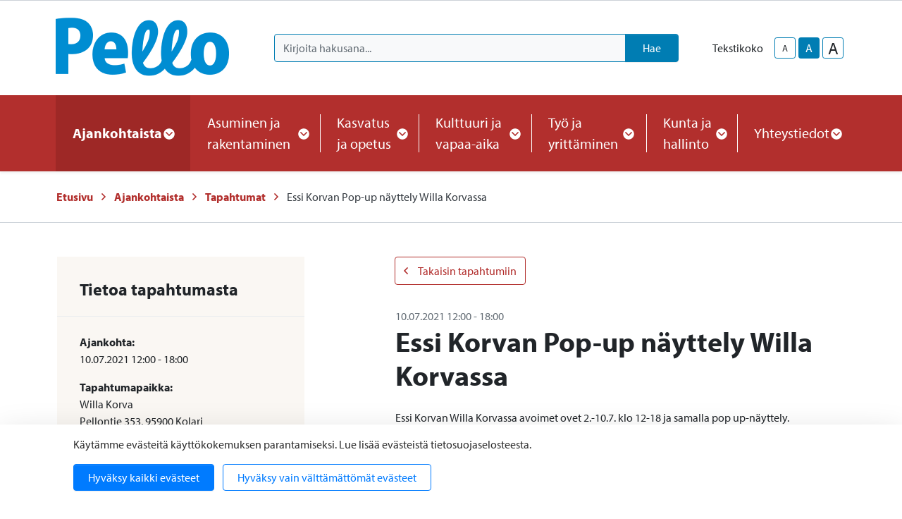

--- FILE ---
content_type: text/html; charset=UTF-8
request_url: https://www.pello.fi/ajankohtaista/tapahtumat/essi-korvan-pop-up-nayttely-willa-korvassa-9.html
body_size: 15570
content:
<!doctype html>
<html lang="fi">
	<head>
		<meta charset="utf-8">
		<meta name="viewport" content="width=device-width, initial-scale=1, shrink-to-fit=no">

		<link crossorigin rel="preconnect" href="https://fonts.googleapis.com/" >
<link crossorigin rel="preconnect" href="https://fonts.gstatic.com/">
<link crossorigin rel="preconnect" href="https://code.jquery.com">
<link crossorigin rel="preconnect" href="https://cdnjs.cloudflare.com">
		<!-- <link rel="preload" href=""> -->
		<script>
	var LANG = 'fi';
	var TRANSLATIONS = {
		'submit': 	'Lähetä',
		'cancel': 	'Peruuta',
		'page': 	'Sivu',
		'example': {
			'key': 'value'
		},
		'today': 'Tänään',
		'oclock': 'klo',
		'noEvents': 'Ei tapahtumia.',
		'forExampleShort': 'Esim.',
		'clearAllFilters': 'Poista valinnat',
	};
	var AJAX = {};
	var isFrontpage = '';
</script>

				<script defer src="https://code.jquery.com/jquery-3.4.1.min.js" integrity="sha256-CSXorXvZcTkaix6Yvo6HppcZGetbYMGWSFlBw8HfCJo=" crossorigin="anonymous"></script>
<script defer src="https://cdnjs.cloudflare.com/ajax/libs/popper.js/1.14.3/umd/popper.min.js" integrity="sha384-ZMP7rVo3mIykV+2+9J3UJ46jBk0WLaUAdn689aCwoqbBJiSnjAK/l8WvCWPIPm49" crossorigin="anonymous"></script>
<script defer src="https://stackpath.bootstrapcdn.com/bootstrap/4.3.1/js/bootstrap.min.js" integrity="sha384-JjSmVgyd0p3pXB1rRibZUAYoIIy6OrQ6VrjIEaFf/nJGzIxFDsf4x0xIM+B07jRM" crossorigin="anonymous"></script>

<script defer src="https://cdnjs.cloudflare.com/ajax/libs/jQuery.mmenu/7.3.3/jquery.mmenu.js" integrity="sha256-2cndwgQvIn/cRAYfxt2NyttNIy1wRM9oW7PIP6JHxrw=" crossorigin="anonymous"></script>
<script defer src="https://cdnjs.cloudflare.com/ajax/libs/jQuery.mmenu/7.3.3/addons/fixedelements/jquery.mmenu.fixedelements.js" integrity="sha256-Qoo/PItYGC8CLNbIj1+EHYDVR/v+Mknb5eBnk6HQx4E=" crossorigin="anonymous"></script>
<script defer src="https://cdnjs.cloudflare.com/ajax/libs/jQuery.mmenu/7.3.3/addons/keyboardnavigation/jquery.mmenu.keyboardnavigation.js" integrity="sha256-TjGWtyHmx7zsuIZjnnQKkEhx1Pxv9rYK8mCVCGd7iCM=" crossorigin="anonymous"></script>
<script defer src="https://cdnjs.cloudflare.com/ajax/libs/jQuery.mmenu/7.3.3/addons/navbars/jquery.mmenu.navbars.js" integrity="sha256-7mQu3nt1c9+X7qHCs7Llfz7Mfb4pVmWK9GuQuTbvKZ0=" crossorigin="anonymous"></script>
<script defer src="https://cdnjs.cloudflare.com/ajax/libs/jQuery.mmenu/7.3.3/addons/navbars/_navbar.close.js" integrity="sha256-7lS63XPgHGRSKK4/O9NqPGabAFM97W4I3pWJ3RS9pPs=" crossorigin="anonymous"></script>

<script defer src="https://cdn.jsdelivr.net/gh/fancyapps/fancybox@3.5.7/dist/jquery.fancybox.min.js"></script>

<script defer src="https://www.pello.fi/media/layout/vendor/ab-datepicker-master/js/locales/fi.min.js"></script>
<script defer src="https://www.pello.fi/media/layout/vendor/ab-datepicker-master/js/datepicker.min.js"></script>

<script defer src="https://www.pello.fi/media/layout/vendor/shariff/shariff.min.js"></script>


<script defer src="https://www.pello.fi/media/layout/build/js/main.js?_=1688453509"></script>

		<link rel="stylesheet" href="https://use.typekit.net/ehl3zoz.css">

<link rel="stylesheet" href="https://cdnjs.cloudflare.com/ajax/libs/jQuery.mmenu/7.3.3/jquery.mmenu.css" integrity="sha256-Y/7Iu7Hes8G/ST0+gdDuari7/q5jEWtgHotby6YSmyc=" crossorigin="anonymous" />
<link rel="stylesheet" href="https://cdnjs.cloudflare.com/ajax/libs/jQuery.mmenu/7.3.3/extensions/pagedim/jquery.mmenu.pagedim.css" integrity="sha256-iCcb06pXx5W/3ggLPSJHYPVZzmzO2IR925i/+QfD2KE=" crossorigin="anonymous" />
<link rel="stylesheet" href="https://cdnjs.cloudflare.com/ajax/libs/jQuery.mmenu/7.3.3/extensions/positioning/jquery.mmenu.positioning.css" integrity="sha256-+RhhJ8dtplQUoMll/2dXJ9tgVdf5LBsIfXe4Gu/8v08=" crossorigin="anonymous" />
<link rel="stylesheet" href="https://cdnjs.cloudflare.com/ajax/libs/jQuery.mmenu/7.3.3/extensions/effects/jquery.mmenu.effects.css" integrity="sha256-ugSHSfp3E/LlG3gFDwqsPl7dKmZHck87lVCFU7pzGbc=" crossorigin="anonymous" />
<link rel="stylesheet" href="https://cdnjs.cloudflare.com/ajax/libs/jQuery.mmenu/7.3.3/extensions/themes/jquery.mmenu.themes.css" integrity="sha256-Pu/XoT5/dEtlCClIut2dv/wQ57auIKSASvswiQN6t00=" crossorigin="anonymous" />
<link rel="stylesheet" href="https://cdnjs.cloudflare.com/ajax/libs/jQuery.mmenu/7.3.3/extensions/themes/jquery.mmenu.themes.css" integrity="sha256-Pu/XoT5/dEtlCClIut2dv/wQ57auIKSASvswiQN6t00=" crossorigin="anonymous" />
<link rel="stylesheet" href="https://cdnjs.cloudflare.com/ajax/libs/jQuery.mmenu/7.3.3/addons/navbars/jquery.mmenu.navbars.css" integrity="sha256-Rrtwtx8eWIN4tBOaelYC/AQc+6FVhzj9iorlz1nGDPA=" crossorigin="anonymous" />

<link rel="stylesheet" href="https://www.pello.fi/media/layout/vendor/ab-datepicker-master/css/datepicker.css">
<link rel="stylesheet" href="https://www.pello.fi/media/layout/vendor/shariff/shariff.min.css">
<link rel="stylesheet" href="https://cdn.jsdelivr.net/gh/fancyapps/fancybox@3.5.7/dist/jquery.fancybox.min.css" />

<link rel="stylesheet" href="https://www.pello.fi/media/layout/build/css/main.css?_=1688453509">
<link rel="stylesheet" href="https://www.pello.fi/media/layout/build/css/print.css?_=1688453509" media="print">

				
		<link rel="icon" href="https://www.pello.fi/media/layout/img/favicon/favicon.ico">
<link rel="shortcut icon" href="https://www.pello.fi/media/layout/img/favicon/favicon.ico">
<link rel="apple-touch-icon" sizes="57x57" href="https://www.pello.fi/media/layout/img/favicon/apple-touch-icon-57x57.png">
<link rel="apple-touch-icon" sizes="114x114" href="https://www.pello.fi/media/layout/img/favicon/apple-touch-icon-114x114.png">
<link rel="apple-touch-icon" sizes="72x72" href="https://www.pello.fi/media/layout/img/favicon/apple-touch-icon-72x72.png">
<link rel="apple-touch-icon" sizes="144x144" href="https://www.pello.fi/media/layout/img/favicon/apple-touch-icon-144x144.png">
<link rel="apple-touch-icon" sizes="60x60" href="https://www.pello.fi/media/layout/img/favicon/apple-touch-icon-60x60.png">
<link rel="apple-touch-icon" sizes="120x120" href="https://www.pello.fi/media/layout/img/favicon/apple-touch-icon-120x120.png">
<link rel="apple-touch-icon" sizes="76x76" href="https://www.pello.fi/media/layout/img/favicon/apple-touch-icon-76x76.png">
<link rel="apple-touch-icon" sizes="152x152" href="https://www.pello.fi/media/layout/img/favicon/apple-touch-icon-152x152.png">
<link rel="icon" type="image/png" href="https://www.pello.fi/media/layout/img/favicon/favicon-196x196.png" sizes="196x196">
<link rel="icon" type="image/png" href="https://www.pello.fi/media/layout/img/favicon/favicon-160x160.png" sizes="160x160">
<link rel="icon" type="image/png" href="https://www.pello.fi/media/layout/img/favicon/favicon-96x96.png" sizes="96x96">
<link rel="icon" type="image/png" href="https://www.pello.fi/media/layout/img/favicon/favicon-16x16.png" sizes="16x16">
<link rel="icon" type="image/png" href="https://www.pello.fi/media/layout/img/favicon/favicon-32x32.png" sizes="32x32">
<meta name="msapplication-TileColor" content="#72c037">
<meta name="msapplication-TileImage" content="/media/layout/img/favicon/mstile-144x144.png">
<meta name="msapplication-config" content="/media/layout/img/favicon/browserconfig.xml">

		<title>Essi Korvan Pop-up näyttely Willa Korvassa - Pellon kunta</title>            
		<meta name="description" content="Elethään hyvvää elämää! Pellon kunnan uutiset, palvelut ja tapahtumat.">

				<meta property="og:site_name" content="Pellon kunta">
		<meta property="og:url" content="https://www.pello.fi/ajankohtaista/tapahtumat/essi-korvan-pop-up-nayttely-willa-korvassa-9.html">
		<meta property="og:title" content="Essi Korvan Pop-up näyttely Willa Korvassa - Pellon kunta">
		<meta property="og:description" content="Elethään hyvvää elämää! Pellon kunnan uutiset, palvelut ja tapahtumat.">
		<meta name="twitter:card" content="summary">
		<meta name="twitter:title" content="Essi Korvan Pop-up näyttely Willa Korvassa - Pellon kunta">
		<meta name="twitter:description" content="Elethään hyvvää elämää! Pellon kunnan uutiset, palvelut ja tapahtumat.">
		<meta name="twitter:url" content="https://www.pello.fi/ajankohtaista/tapahtumat/essi-korvan-pop-up-nayttely-willa-korvassa-9.html">
		<meta name="twitter:domain" content="https://www.pello.fi">
		<!--
		<meta name="twitter:site" content="@lianatech">
		<meta name="twitter:creator" content="@lianatech">
		-->

		
				


	



	
		
				
		
		<meta http-equiv="Content-Type" content="text/html; charset=UTF-8" />
<link rel="canonical" href="https://www.pello.fi/ajankohtaista/tapahtumat/essi-korvan-pop-up-nayttely-willa-korvassa-9.html" />
<link rel="alternate" href="https://www.pello.fi/ajankohtaista/tapahtumat/essi-korvan-pop-up-nayttely-willa-korvassa-9.html" hreflang="fi">
<link rel="alternate" href="https://www.pello.fi/ajankohtaista/tapahtumat/essi-korvan-pop-up-nayttely-willa-korvassa-9.html" hreflang="x-default">

		
<script>window.ltcnT = {'fi': {
			text: 'Käytämme evästeitä käyttökokemuksen parantamiseksi. Lue lisää evästeistä tietosuojaselosteesta.',
			btnAll: 'Hyväksy kaikki evästeet',
			btnNecessary: 'Hyväksy vain välttämättömät evästeet',
		}};</script><script>// Object.assign IE polyfill
if (typeof Object.assign !== 'function') {
	// Must be writable: true, enumerable: false, configurable: true
	Object.defineProperty(Object, "assign", {
		value: function assign(target, varArgs) { // .length of function is 2
			'use strict';
			if (target === null || target === undefined) {
				throw new TypeError('Cannot convert undefined or null to object');
			}

			var to = Object(target);

			for (var index = 1; index < arguments.length; index++) {
				var nextSource = arguments[index];

				if (nextSource !== null && nextSource !== undefined) {
				for (var nextKey in nextSource) {
					// Avoid bugs when hasOwnProperty is shadowed
					if (Object.prototype.hasOwnProperty.call(nextSource, nextKey)) {
					to[nextKey] = nextSource[nextKey];
					}
				}
				}
			}
			return to;
		},
		writable: true,
		configurable: true
	});
}

// lianatech cookie notice
function ltcn() {
	var lang = document.documentElement.lang.toLowerCase();
	var cookieNotice = null;
	var cookieName = 'ltcn';
	// support 2 types of selections: all or required only
	var valueMap = {
		all: 'ltcn-script-all',
		necessary: false,
	};
	function getCookie(key) {
		var name = key + '=';
		var decodedCookie = decodeURIComponent(document.cookie);
		var ca = decodedCookie.split(';');
		for (var i = 0; i < ca.length; i++) {
			var c = ca[i];
			while (c.charAt(0) === ' ') {
				c = c.substring(1);
			}
			if (c.indexOf(name) === 0) {
				return c.substring(name.length, c.length);
			}
		}
		return '';
	}
	function appendConsentBar() {
		var t = window.ltcnT[lang] ? window.ltcnT[lang] : window.ltcnT.en;
		var tpl = '<div class="ltcn__container">'
			+ '<p>' + t.text + '</p>'
			+ '<button class="ltcn__btn ltcn__btn--primary" data-type="all" type="button">' + t.btnAll + '</button>'
			+ '<button class="ltcn__btn ltcn__btn--secondary" data-type="necessary" type="button">' + t.btnNecessary + '</button>'
			+ '</div>';
		var div = document.createElement('div');
		div.classList.add('ltcn');
		div.innerHTML = tpl;
		document.body.appendChild(div);
		cookieNotice = document.querySelector('.ltcn');
	}

	// find existing script tag with manipulated type attribute
	// and create a real script tag based on it
	function appendScripts(selector) {
		var scripts = document.querySelectorAll('script.' + selector);
		for (var i = 0; i < scripts.length; i++) {
			var script = scripts[i];
			var newScript = document.createElement('script');
			if (script.textContent !== '') {
				var content = document.createTextNode(script.textContent);
				newScript.appendChild(content);
			}
			script.parentNode.replaceChild(newScript, script);
			if (script.src) {
				newScript.src = script.src;
			}
		}
	}
	function handleBtnClick(event) {
		var id = event.target.dataset.type;
		var scriptSelector = valueMap[id];
		if (!id || typeof scriptSelector === 'undefined') return false;
		if (scriptSelector) appendScripts(scriptSelector);
		var expireDate = new Date();
		expireDate.setTime(expireDate.getTime() + (1000*60*60*24*365*20));
		var cookieExpires = '; expires=' + expireDate.toGMTString();
		document.cookie = cookieName + '=' + id + cookieExpires + '; path=/';
		cookieNotice.style.display = 'none';
		return true;
	}
	function init() {
		var consent = getCookie(cookieName);
		if (consent && valueMap[consent]) return appendScripts(valueMap[consent]);
		appendConsentBar();
		var btns = document.querySelectorAll('.ltcn__btn');
		for (var i = 0; i < btns.length; i++) {
			btns[i].addEventListener('click', handleBtnClick);
		}
		return false;
	}
	return init();
}
// initialize after DOM has been laoded so cookie notification markup can be found
document.addEventListener('DOMContentLoaded', ltcn);
</script><style>.ltcn {
	z-index: 9999;
	position: fixed;
	left: 0;
	bottom: 0;
	width: 100vw;
	max-height: 100vh;
	overflow: auto;
	background-color: #fff;
	box-shadow: 0 1rem 3rem rgba(0, 0, 0, 0.175);
}

.ltcn p {
	color: #303030;
}

.ltcn__container {
	max-width: 1136px;
	margin-right: auto;
	margin-left: auto;
	padding-top: 1rem;
	padding-right: 2rem;
	padding-bottom: 1rem;
	padding-left: 2rem;
}

.ltcn__btn {
	display: inline-block !important;
	margin-right: 0.75rem;
	margin-bottom: 0.5rem;
	padding: 0.375rem 1.25rem;
	vertical-align: middle;
	color: #212529;
	background-color: transparent;
	border: 1px solid transparent;
	border-radius: 4px;
	line-height: 1.5;
	text-align: center;
	font-size: 1rem;
	font-weight: 400;
	cursor: pointer;
	-webkit-user-select: none;
	-moz-user-select: none;
	-ms-user-select: none;
	user-select: none;
	transition: color 0.15s ease-in-out, background-color 0.15s ease-in-out, border-color 0.15s ease-in-out, box-shadow 0.15s ease-in-out;
}

.ltcn__btn:last-of-type {
	margin-right: 0;
}

.ltcn__btn--primary {
	color: #fff;
	background-color: #007bff;
	border-color: #007bff;
	box-shadow: inset 0 1px 0 rgba(255, 255, 255, 0.15), 0 1px 1px rgba(0, 0, 0, 0.075);
}

.ltcn__btn--secondary {
	color: #007bff;
	border-color: #007bff;
}
</style>
	</head>

		<body>
			<div data-mmenu>
			<header class="Header mb-7 mb-lg-9">
				<div class="TopBar d-none d-lg-block border-bottom js-top-bar js-mmenu-fixed">
	<a class="sr-only sr-only-focusable" href="#mainContent">Siirry pääsisältöön (Paina Enter)</a>

	<div class="container">
		<nav class="d-none d-md-flex px-0 justify-content-end align-items-center" aria-label="Yläpalkin linkit">
			<ul class="list-unstyled d-flex m-0">
							</ul>
		</nav>
	</div>
</div>
<div class="MenuMain position-relative shadow-sm bg-white js-menu-main">
	<div class="MenuMain__Container container">
		<div class="d-flex flex-column flex-md-row align-items-center pt-6 py-md-6">
			<!-- Language links (mobile) -->
			<!--
			<div class="d-md-none mb-6">
				<a class="btn btn-sm btn-outline-secondary" href="https://www.pello.fi/en/events.html">In English</a>			</div>
			-->

			<!-- Logo -->
			<a class="mr-md-10 mb-6 mb-md-0" href="https://www.pello.fi/etusivu.html">
				<img class="MenuMain__Logo" src="https://www.pello.fi/media/kuvat/cache/pello_logo_bgr-1-9999x86.png" alt="Pellon kunnan logo">			</a>

			<div class="d-flex flex-column flex-lg-row align-items-lg-center w-100 py-4 py-md-0 bg-100 bg-md-white">
				<!-- Search -->
				<div class="d-none d-md-block flex-grow-1 order-2 order-lg-1 mr-lg-9 bg-white position-relative" id="headerSearch">
					<form class="form-inline" action="https://www.pello.fi/hakutulokset.html">
						<div class="input-group w-100">
							<input type="hidden" name="type[]" value="page">
							<input type="hidden" name="type[]" value="event">
							<input type="hidden" name="type[]" value="file">
							<input type="hidden" name="type[]" value="news">
							<input type="hidden" name="type[]" value="contact">
							<input type="hidden" name="dir" value="desc">
							<input class="form-control border-secondary bg-100 rounded-left js-search-autocomplete" data-container="#autocompleteResults" data-ajax-url="/cms/ajax?block=3" type="text" name="q" placeholder="Kirjoita hakusana..." aria-label="Kirjoita hakusana" autocomplete="off">
							<div class="position-relative input-group-append">
								<button class="btn btn-secondary px-6" type="submit">
									Hae								</button>
							</div>
						</div>
					</form>
					<div id="autocompleteResults" class="SearchAutocomplete p-4 js-search-autocomplete-container" style="display: none;">
						<div class="SearchAutocomplete__Container js-search-autocomplete-results">
						
						</div>
						<div class="SearchAutocomplete__Footer mt-4">
							<button class="btn btn-primary font-size-lg js-search-autocomplete-button">Katso kaikki hakutulokset</button>
						</div>
					</div>
				</div>

				<div class="d-flex order-1 order-lg-2 align-self-center align-self-md-end align-self-lg-center mb-md-6 mb-lg-0">
					<!-- Font-size control -->
					<div class="d-flex align-items-center">
						<span class="mr-4">
							Tekstikoko						</span>
						<button type="button" class="Header__FontsizeControl btn btn-sm btn-outline-secondary text-body font-size-sm mr-1 js-font-size-control" data-size="sm" aria-label="smaller-text-size">A</button>
						<button type="button" class="Header__FontsizeControl Header__FontsizeControl--current btn btn-sm btn-outline-secondary text-body font-size-base mr-1 js-font-size-control" data-size="base" aria-label="base-text-size">A</button>
						<button type="button" class="Header__FontsizeControl d-flex align-items-center justify-content-center btn btn-sm btn-outline-secondary text-body font-size-6 mr-1 js-font-size-control" data-size="lg" aria-label="larger-text-size">A</button>
					</div>

					<!-- Language links (desktop) -->
					<!--
					<div class="d-none d-md-block">
						<a class="btn btn-sm btn-outline-secondary text-body" href="https://www.pello.fi/en/events.html">In English</a>					</div>
					-->
				</div>
			</div>
		</div>
	</div>

	<div class="bg-primary">
		<div class="container d-flex justify-content-lg-center py-6 py-lg-0">
			<!-- Desktop navigation -->
			<nav class="navbar navbar-expand-md position-static d-none d-lg-flex justify-content-center p-0 js-mega-menu" aria-label="Päävalikko" >
				<ul class="navbar-nav">
					
<li class="MenuMain__Item nav-item active first current level1 hasSubItems">
	<a class="MenuMain__Link MegaMenu__ToggleBtn nav-link d-flex align-items-center h-100  px-3 px-lg-6 py-6 font-size-lg font-weight-bold active first current level1 hasSubItems js-mega-menu-toggle"
	   href="https://www.pello.fi/ajankohtaista.html"
	   id="menuMainLink180"
	   data-id="180"
	   data-level="1"
	   aria-current="page"
	   
	   role="button"
	   aria-controls="submenu180"
	   aria-expanded="false"
	   
	>
		Ajankohtaista
		
		<span 
			class="fa-stack font-size-base text-primary"
			style="width: 1rem; height: 1rem; margin-bottom: -2px;"
		>
			<i class="fas fa-circle fa-stack-1x fa-inverse"></i>
			<i class="MegaMenu__ToggleIcon MegaMenu__ToggleIcon--closed far fa-angle-down fa-stack-1x"></i>
			<i class="MegaMenu__ToggleIcon MegaMenu__ToggleIcon--opened far fa-angle-up fa-stack-1x"></i>
		</span>
		
	</a>
	
		<div class="MegaMenu__Nav pt-9 shadow-sm open js-mega-menu-nav" id="submenu180" data-parent-id="180" data-level="1">
			<div class="container flex-column align-items-start">
				<h2 class="MegaMenu__Title MegaMenu__Title--level1 h3 mb-0 pb-6">
					<a href="https://www.pello.fi/ajankohtaista.html">Ajankohtaista<i class="far fa-angle-right ml-3 font-size-lg"></i></a>
				</h2>
				<ul class="list-unstyled position-relative w-50">
					


<li class=" border-bottom border-200">
	<a class="MegaMenu__ToggleBtn d-flex justify-content-between px-7 py-4 font-size-lg level2 "
	   href="https://www.pello.fi/ajankohtaista/uutiset.html"
	   id="menuMainLink191"
	   data-id="191"
	   data-level="2"
	   
	   
	>
		Uutiset
		
	</a>
	
	
</li>





<li class=" border-bottom border-200">
	<a class="MegaMenu__ToggleBtn d-flex justify-content-between px-7 py-4 font-size-lg level2 "
	   href="https://www.pello.fi/ajankohtaista/viralliset-kuulutukset.html"
	   id="menuMainLink194"
	   data-id="194"
	   data-level="2"
	   
	   
	>
		Viralliset kuulutukset
		
	</a>
	
	
</li>





<li class=" border-bottom border-200">
	<a class="MegaMenu__ToggleBtn d-flex justify-content-between px-7 py-4 font-size-lg level2 js-mega-menu-toggle"
	   href="https://www.pello.fi/ajankohtaista/tapahtumat.html"
	   id="menuMainLink155"
	   data-id="155"
	   data-level="2"
	   aria-current="page"
	   
	   role="button"
	   aria-controls="submenu155"
	   aria-expanded="false"
	   
	>
		Tapahtumat
		
		<div class="h-100">
			<span 
				  class="fa-stack font-size-6 text-primary"
				  style="width: 1.5rem; height: 1.5rem; margin-bottom: -4px;"
				  >
				<i class="fas fa-circle fa-stack-1x"></i>
				<i class="MegaMenu__ToggleIcon MegaMenu__ToggleIcon--closed far fa-angle-right fa-stack-1x fa-inverse font-size-4" style="left: 5px;"></i>
				<i class="MegaMenu__ToggleIcon MegaMenu__ToggleIcon--opened far fa-angle-left fa-stack-1x fa-inverse font-size-4" style="left: 3px;"></i>
			</span>
		</div>
		
	</a>
	
	
	<div class="MegaMenu__SubMenu p-9 js-mega-menu-nav" id="submenu155" data-parent-id="155" data-level="2">
		<h3 class="h4">
			<a href="https://www.pello.fi/ajankohtaista/tapahtumat.html">Tapahtumat<i class="far fa-angle-right ml-3 font-size-lg"></i></a>
		</h3>
		<ul class="list-unstyled pl-0">
			




<li class="mb-3 js-mega-menu-sub-item">
	<a href="https://www.pello.fi/ajankohtaista/tapahtumat/ilmoita-tapahtuma.html">Ilmoita tapahtuma</a>
</li>

		</ul>
	</div>
	
</li>





<li class="mb-10 border-bottom border-200">
	<a class="MegaMenu__ToggleBtn d-flex justify-content-between px-7 py-4 font-size-lg level2 "
	   href="https://www.pello.fi/ajankohtaista/paivystys.html"
	   id="menuMainLink320"
	   data-id="320"
	   data-level="2"
	   
	   
	>
		Päivystys
		
	</a>
	
	
</li>



				</ul>
			</div>
		</div>
	
</li>





<li class="MenuMain__Item nav-item  level1 hasSubItems">
	<a class="MenuMain__Link MegaMenu__ToggleBtn nav-link d-flex align-items-center h-100  px-3 px-lg-6 py-6 font-size-lg  level1 hasSubItems js-mega-menu-toggle"
	   href="https://www.pello.fi/asuminen-ja-rakentaminen.html"
	   id="menuMainLink165"
	   data-id="165"
	   data-level="1"
	   
	   
	   role="button"
	   aria-controls="submenu165"
	   aria-expanded="false"
	   
	>
		Asuminen ja rakentaminen
		
		<span 
			class="fa-stack font-size-base text-primary"
			style="width: 1rem; height: 1rem; margin-bottom: -2px;"
		>
			<i class="fas fa-circle fa-stack-1x fa-inverse"></i>
			<i class="MegaMenu__ToggleIcon MegaMenu__ToggleIcon--closed far fa-angle-down fa-stack-1x"></i>
			<i class="MegaMenu__ToggleIcon MegaMenu__ToggleIcon--opened far fa-angle-up fa-stack-1x"></i>
		</span>
		
	</a>
	
		<div class="MegaMenu__Nav pt-9 shadow-sm  js-mega-menu-nav" id="submenu165" data-parent-id="165" data-level="1">
			<div class="container flex-column align-items-start">
				<h2 class="MegaMenu__Title MegaMenu__Title--level1 h3 mb-0 pb-6">
					<a href="https://www.pello.fi/asuminen-ja-rakentaminen.html">Asuminen ja rakentaminen<i class="far fa-angle-right ml-3 font-size-lg"></i></a>
				</h2>
				<ul class="list-unstyled position-relative w-50">
					


<li class=" border-bottom border-200">
	<a class="MegaMenu__ToggleBtn d-flex justify-content-between px-7 py-4 font-size-lg level2 "
	   href="https://www.pello.fi/asuminen-ja-rakentaminen/kiinteistohuollon-paivystys.html"
	   id="menuMainLink363"
	   data-id="363"
	   data-level="2"
	   
	   
	>
		Kiinteistöhuollon päivystys
		
	</a>
	
	
</li>





<li class=" border-bottom border-200">
	<a class="MegaMenu__ToggleBtn d-flex justify-content-between px-7 py-4 font-size-lg level2 "
	   href="https://www.pello.fi/asuminen-ja-rakentaminen/rakennusvalvonta.html"
	   id="menuMainLink276"
	   data-id="276"
	   data-level="2"
	   
	   
	>
		Rakennusvalvonta
		
	</a>
	
	
</li>





<li class=" border-bottom border-200">
	<a class="MegaMenu__ToggleBtn d-flex justify-content-between px-7 py-4 font-size-lg level2 "
	   href="https://www.pello.fi/asuminen-ja-rakentaminen/kaavoitus-ja-maankaytto.html"
	   id="menuMainLink277"
	   data-id="277"
	   data-level="2"
	   
	   
	>
		Kaavoitus ja maankäyttö
		
	</a>
	
	
</li>





<li class=" border-bottom border-200">
	<a class="MegaMenu__ToggleBtn d-flex justify-content-between px-7 py-4 font-size-lg level2 "
	   href="https://www.pello.fi/asuminen-ja-rakentaminen/ritavaaran-myytavat-tontit.html"
	   id="menuMainLink486"
	   data-id="486"
	   data-level="2"
	   
	   
	>
		Ritavaaran myytävät tontit
		
	</a>
	
	
</li>





<li class=" border-bottom border-200">
	<a class="MegaMenu__ToggleBtn d-flex justify-content-between px-7 py-4 font-size-lg level2 js-mega-menu-toggle"
	   href="https://www.pello.fi/asuminen-ja-rakentaminen/tiet-ja-liikenne.html"
	   id="menuMainLink375"
	   data-id="375"
	   data-level="2"
	   
	   
	   role="button"
	   aria-controls="submenu375"
	   aria-expanded="false"
	   
	>
		Tiet ja liikenne
		
		<div class="h-100">
			<span 
				  class="fa-stack font-size-6 text-primary"
				  style="width: 1.5rem; height: 1.5rem; margin-bottom: -4px;"
				  >
				<i class="fas fa-circle fa-stack-1x"></i>
				<i class="MegaMenu__ToggleIcon MegaMenu__ToggleIcon--closed far fa-angle-right fa-stack-1x fa-inverse font-size-4" style="left: 5px;"></i>
				<i class="MegaMenu__ToggleIcon MegaMenu__ToggleIcon--opened far fa-angle-left fa-stack-1x fa-inverse font-size-4" style="left: 3px;"></i>
			</span>
		</div>
		
	</a>
	
	
	<div class="MegaMenu__SubMenu p-9 js-mega-menu-nav" id="submenu375" data-parent-id="375" data-level="2">
		<h3 class="h4">
			<a href="https://www.pello.fi/asuminen-ja-rakentaminen/tiet-ja-liikenne.html">Tiet ja liikenne<i class="far fa-angle-right ml-3 font-size-lg"></i></a>
		</h3>
		<ul class="list-unstyled pl-0">
			




<li class="mb-3 js-mega-menu-sub-item">
	<a href="https://www.pello.fi/asuminen-ja-rakentaminen/tiet-ja-liikenne/julkinen-liikenne.html">Julkinen liikenne</a>
</li>





<li class="mb-3 js-mega-menu-sub-item">
	<a href="https://www.pello.fi/asuminen-ja-rakentaminen/tiet-ja-liikenne/katujen-kunnossapito.html">Katujen kunnossapito</a>
</li>

		</ul>
	</div>
	
</li>





<li class=" border-bottom border-200">
	<a class="MegaMenu__ToggleBtn d-flex justify-content-between px-7 py-4 font-size-lg level2 "
	   href="https://www.pello.fi/asuminen-ja-rakentaminen/aluelampo.html"
	   id="menuMainLink321"
	   data-id="321"
	   data-level="2"
	   
	   
	>
		Aluelämpö
		
	</a>
	
	
</li>





<li class=" border-bottom border-200">
	<a class="MegaMenu__ToggleBtn d-flex justify-content-between px-7 py-4 font-size-lg level2 "
	   href="https://www.pello.fi/asuminen-ja-rakentaminen/jatehuolto.html"
	   id="menuMainLink312"
	   data-id="312"
	   data-level="2"
	   
	   
	>
		Jätehuolto
		
	</a>
	
	
</li>





<li class=" border-bottom border-200">
	<a class="MegaMenu__ToggleBtn d-flex justify-content-between px-7 py-4 font-size-lg level2 "
	   href="https://www.pello.fi/asuminen-ja-rakentaminen/nuohous.html"
	   id="menuMainLink349"
	   data-id="349"
	   data-level="2"
	   
	   
	>
		Nuohous
		
	</a>
	
	
</li>





<li class=" border-bottom border-200">
	<a class="MegaMenu__ToggleBtn d-flex justify-content-between px-7 py-4 font-size-lg level2 "
	   href="https://www.pello.fi/asuminen-ja-rakentaminen/pelastuslaitos.html"
	   id="menuMainLink348"
	   data-id="348"
	   data-level="2"
	   
	   
	>
		Pelastuslaitos
		
	</a>
	
	
</li>





<li class=" border-bottom border-200">
	<a class="MegaMenu__ToggleBtn d-flex justify-content-between px-7 py-4 font-size-lg level2 "
	   href="https://www.pello.fi/asuminen-ja-rakentaminen/vesihuolto.html"
	   id="menuMainLink313"
	   data-id="313"
	   data-level="2"
	   
	   
	>
		Vesihuolto
		
	</a>
	
	
</li>





<li class=" border-bottom border-200">
	<a class="MegaMenu__ToggleBtn d-flex justify-content-between px-7 py-4 font-size-lg level2 "
	   href="https://www.pello.fi/asuminen-ja-rakentaminen/avustukset.html"
	   id="menuMainLink323"
	   data-id="323"
	   data-level="2"
	   
	   
	>
		Avustukset
		
	</a>
	
	
</li>





<li class=" border-bottom border-200">
	<a class="MegaMenu__ToggleBtn d-flex justify-content-between px-7 py-4 font-size-lg level2 "
	   href="https://www.pello.fi/asuminen-ja-rakentaminen/vuokra-asunnot.html"
	   id="menuMainLink350"
	   data-id="350"
	   data-level="2"
	   
	   
	>
		Vuokra-asunnot
		
	</a>
	
	
</li>





<li class=" border-bottom border-200">
	<a class="MegaMenu__ToggleBtn d-flex justify-content-between px-7 py-4 font-size-lg level2 "
	   href="https://www.pello.fi/asuminen-ja-rakentaminen/ymparistoterveydenhuolto.html"
	   id="menuMainLink361"
	   data-id="361"
	   data-level="2"
	   
	   
	>
		Ympäristöterveydenhuolto
		
	</a>
	
	
</li>





<li class=" border-bottom border-200">
	<a class="MegaMenu__ToggleBtn d-flex justify-content-between px-7 py-4 font-size-lg level2 "
	   href="https://www.pello.fi/asuminen-ja-rakentaminen/varautuminen-ja-kriisitilanteet.html"
	   id="menuMainLink487"
	   data-id="487"
	   data-level="2"
	   
	   
	>
		Varautuminen ja kriisitilanteet
		
	</a>
	
	
</li>





<li class="mb-10 border-bottom border-200">
	<a class="MegaMenu__ToggleBtn d-flex justify-content-between px-7 py-4 font-size-lg level2 "
	   href="https://www.pello.fi/asuminen-ja-rakentaminen/tulvat.html"
	   id="menuMainLink491"
	   data-id="491"
	   data-level="2"
	   
	   
	>
		Tulvat
		
	</a>
	
	
</li>



				</ul>
			</div>
		</div>
	
</li>





<li class="MenuMain__Item nav-item  level1 hasSubItems">
	<a class="MenuMain__Link MegaMenu__ToggleBtn nav-link d-flex align-items-center h-100  px-3 px-lg-6 py-6 font-size-lg  level1 hasSubItems js-mega-menu-toggle"
	   href="https://www.pello.fi/kasvatus-ja-opetus.html"
	   id="menuMainLink268"
	   data-id="268"
	   data-level="1"
	   
	   
	   role="button"
	   aria-controls="submenu268"
	   aria-expanded="false"
	   
	>
		Kasvatus ja opetus
		
		<span 
			class="fa-stack font-size-base text-primary"
			style="width: 1rem; height: 1rem; margin-bottom: -2px;"
		>
			<i class="fas fa-circle fa-stack-1x fa-inverse"></i>
			<i class="MegaMenu__ToggleIcon MegaMenu__ToggleIcon--closed far fa-angle-down fa-stack-1x"></i>
			<i class="MegaMenu__ToggleIcon MegaMenu__ToggleIcon--opened far fa-angle-up fa-stack-1x"></i>
		</span>
		
	</a>
	
		<div class="MegaMenu__Nav pt-9 shadow-sm  js-mega-menu-nav" id="submenu268" data-parent-id="268" data-level="1">
			<div class="container flex-column align-items-start">
				<h2 class="MegaMenu__Title MegaMenu__Title--level1 h3 mb-0 pb-6">
					<a href="https://www.pello.fi/kasvatus-ja-opetus.html">Kasvatus ja opetus<i class="far fa-angle-right ml-3 font-size-lg"></i></a>
				</h2>
				<ul class="list-unstyled position-relative w-50">
					


<li class=" border-bottom border-200">
	<a class="MegaMenu__ToggleBtn d-flex justify-content-between px-7 py-4 font-size-lg level2 js-mega-menu-toggle"
	   href="https://www.pello.fi/kasvatus-ja-opetus/varhaiskasvatus.html"
	   id="menuMainLink270"
	   data-id="270"
	   data-level="2"
	   
	   
	   role="button"
	   aria-controls="submenu270"
	   aria-expanded="false"
	   
	>
		Varhaiskasvatus
		
		<div class="h-100">
			<span 
				  class="fa-stack font-size-6 text-primary"
				  style="width: 1.5rem; height: 1.5rem; margin-bottom: -4px;"
				  >
				<i class="fas fa-circle fa-stack-1x"></i>
				<i class="MegaMenu__ToggleIcon MegaMenu__ToggleIcon--closed far fa-angle-right fa-stack-1x fa-inverse font-size-4" style="left: 5px;"></i>
				<i class="MegaMenu__ToggleIcon MegaMenu__ToggleIcon--opened far fa-angle-left fa-stack-1x fa-inverse font-size-4" style="left: 3px;"></i>
			</span>
		</div>
		
	</a>
	
	
	<div class="MegaMenu__SubMenu p-9 js-mega-menu-nav" id="submenu270" data-parent-id="270" data-level="2">
		<h3 class="h4">
			<a href="https://www.pello.fi/kasvatus-ja-opetus/varhaiskasvatus.html">Varhaiskasvatus<i class="far fa-angle-right ml-3 font-size-lg"></i></a>
		</h3>
		<ul class="list-unstyled pl-0">
			




<li class="mb-3 js-mega-menu-sub-item">
	<a href="https://www.pello.fi/kasvatus-ja-opetus/varhaiskasvatus/pellon-paivakoti-ja-perhepaivahoito.html">Pellon päiväkoti ja perhepäivähoito</a>
</li>





<li class="mb-3 js-mega-menu-sub-item">
	<a href="https://www.pello.fi/kasvatus-ja-opetus/varhaiskasvatus/iltapaivatoiminta.html">Iltapäivätoiminta</a>
</li>





<li class="mb-3 js-mega-menu-sub-item">
	<a href="https://www.pello.fi/kasvatus-ja-opetus/varhaiskasvatus/potilas-ja-sosiaaliasiavastaava.html">Potilas- ja sosiaaliasiavastaava</a>
</li>





<li class="mb-3 js-mega-menu-sub-item">
	<a href="https://www.pello.fi/kasvatus-ja-opetus/varhaiskasvatus/varda.html">Varda</a>
</li>





<li class="mb-3 js-mega-menu-sub-item">
	<a href="https://www.pello.fi/kasvatus-ja-opetus/varhaiskasvatus/varhaiskasvatuksen-asiakasmaksut.html">Varhaiskasvatuksen asiakasmaksut</a>
</li>

		</ul>
	</div>
	
</li>





<li class=" border-bottom border-200">
	<a class="MegaMenu__ToggleBtn d-flex justify-content-between px-7 py-4 font-size-lg level2 js-mega-menu-toggle"
	   href="https://www.pello.fi/kasvatus-ja-opetus/perusopetus.html"
	   id="menuMainLink271"
	   data-id="271"
	   data-level="2"
	   
	   
	   role="button"
	   aria-controls="submenu271"
	   aria-expanded="false"
	   
	>
		Perusopetus
		
		<div class="h-100">
			<span 
				  class="fa-stack font-size-6 text-primary"
				  style="width: 1.5rem; height: 1.5rem; margin-bottom: -4px;"
				  >
				<i class="fas fa-circle fa-stack-1x"></i>
				<i class="MegaMenu__ToggleIcon MegaMenu__ToggleIcon--closed far fa-angle-right fa-stack-1x fa-inverse font-size-4" style="left: 5px;"></i>
				<i class="MegaMenu__ToggleIcon MegaMenu__ToggleIcon--opened far fa-angle-left fa-stack-1x fa-inverse font-size-4" style="left: 3px;"></i>
			</span>
		</div>
		
	</a>
	
	
	<div class="MegaMenu__SubMenu p-9 js-mega-menu-nav" id="submenu271" data-parent-id="271" data-level="2">
		<h3 class="h4">
			<a href="https://www.pello.fi/kasvatus-ja-opetus/perusopetus.html">Perusopetus<i class="far fa-angle-right ml-3 font-size-lg"></i></a>
		</h3>
		<ul class="list-unstyled pl-0">
			




<li class="mb-3 js-mega-menu-sub-item">
	<a href="https://www.pello.fi/kasvatus-ja-opetus/perusopetus/esiopetukseen-ilmoittautuminen.html">Esiopetukseen ilmoittautuminen</a>
</li>





<li class="mb-3 js-mega-menu-sub-item">
	<a href="https://www.pello.fi/kasvatus-ja-opetus/perusopetus/iltapaivatoiminta.html">Iltapäivätoiminta</a>
</li>





<li class="mb-3 js-mega-menu-sub-item">
	<a href="https://www.pello.fi/kasvatus-ja-opetus/perusopetus/koululaisten-kerhotoiminta.html">Koululaisten kerhotoiminta</a>
</li>





<li class="mb-3 js-mega-menu-sub-item">
	<a href="https://www.pello.fi/kasvatus-ja-opetus/perusopetus/suunnitelmat.html">Suunnitelmat</a>
</li>

		</ul>
	</div>
	
</li>





<li class=" border-bottom border-200">
	<a class="MegaMenu__ToggleBtn d-flex justify-content-between px-7 py-4 font-size-lg level2 js-mega-menu-toggle"
	   href="https://www.pello.fi/kasvatus-ja-opetus/pellon-lukio.html"
	   id="menuMainLink272"
	   data-id="272"
	   data-level="2"
	   
	   
	   role="button"
	   aria-controls="submenu272"
	   aria-expanded="false"
	   
	>
		Pellon lukio
		
		<div class="h-100">
			<span 
				  class="fa-stack font-size-6 text-primary"
				  style="width: 1.5rem; height: 1.5rem; margin-bottom: -4px;"
				  >
				<i class="fas fa-circle fa-stack-1x"></i>
				<i class="MegaMenu__ToggleIcon MegaMenu__ToggleIcon--closed far fa-angle-right fa-stack-1x fa-inverse font-size-4" style="left: 5px;"></i>
				<i class="MegaMenu__ToggleIcon MegaMenu__ToggleIcon--opened far fa-angle-left fa-stack-1x fa-inverse font-size-4" style="left: 3px;"></i>
			</span>
		</div>
		
	</a>
	
	
	<div class="MegaMenu__SubMenu p-9 js-mega-menu-nav" id="submenu272" data-parent-id="272" data-level="2">
		<h3 class="h4">
			<a href="https://www.pello.fi/kasvatus-ja-opetus/pellon-lukio.html">Pellon lukio<i class="far fa-angle-right ml-3 font-size-lg"></i></a>
		</h3>
		<ul class="list-unstyled pl-0">
			




<li class="mb-3 js-mega-menu-sub-item">
	<a href="https://www.pello.fi/kasvatus-ja-opetus/pellon-lukio/opinto-opas-ja-suunnitelmat.html">Opinto-opas ja suunnitelmat</a>
</li>





<li class="mb-3 js-mega-menu-sub-item">
	<a href="https://www.pello.fi/kasvatus-ja-opetus/pellon-lukio/ylioppilaskirjoitukset.html">Ylioppilaskirjoitukset</a>
</li>





<li class="mb-3 js-mega-menu-sub-item">
	<a href="https://www.pello.fi/kasvatus-ja-opetus/pellon-lukio/hyva-tietaa.html">Hyvä tietää</a>
</li>





<li class="mb-3 js-mega-menu-sub-item">
	<a href="https://www.pello.fi/kasvatus-ja-opetus/pellon-lukio/historiaa.html">Historiaa</a>
</li>

		</ul>
	</div>
	
</li>





<li class=" border-bottom border-200">
	<a class="MegaMenu__ToggleBtn d-flex justify-content-between px-7 py-4 font-size-lg level2 "
	   href="https://www.pello.fi/kasvatus-ja-opetus/hyvan-kasvun-polku.html"
	   id="menuMainLink421"
	   data-id="421"
	   data-level="2"
	   
	   
	>
		Hyvän kasvun polku
		
	</a>
	
	
</li>





<li class=" border-bottom border-200">
	<a class="MegaMenu__ToggleBtn d-flex justify-content-between px-7 py-4 font-size-lg level2 "
	   href="https://www.pello.fi/kasvatus-ja-opetus/koulun-liikennejarjestelyt.html"
	   id="menuMainLink399"
	   data-id="399"
	   data-level="2"
	   
	   
	>
		Koulun liikennejärjestelyt
		
	</a>
	
	
</li>





<li class=" border-bottom border-200">
	<a class="MegaMenu__ToggleBtn d-flex justify-content-between px-7 py-4 font-size-lg level2 "
	   href="https://www.pello.fi/kasvatus-ja-opetus/kouluruokailu.html"
	   id="menuMainLink378"
	   data-id="378"
	   data-level="2"
	   
	   
	>
		Kouluruokailu
		
	</a>
	
	
</li>





<li class=" border-bottom border-200">
	<a class="MegaMenu__ToggleBtn d-flex justify-content-between px-7 py-4 font-size-lg level2 "
	   href="https://www.pello.fi/kasvatus-ja-opetus/wilma.html"
	   id="menuMainLink365"
	   data-id="365"
	   data-level="2"
	   
	   
	>
		Wilma
		
	</a>
	
	
</li>





<li class="mb-10 border-bottom border-200">
	<a class="MegaMenu__ToggleBtn d-flex justify-content-between px-7 py-4 font-size-lg level2 "
	   href="https://www.pello.fi/kasvatus-ja-opetus/mean-perhekeskus.html"
	   id="menuMainLink490"
	   data-id="490"
	   data-level="2"
	   
	   
	>
		Meän perhekeskus
		
	</a>
	
	
</li>



				</ul>
			</div>
		</div>
	
</li>





<li class="MenuMain__Item nav-item  level1 hasSubItems">
	<a class="MenuMain__Link MegaMenu__ToggleBtn nav-link d-flex align-items-center h-100  px-3 px-lg-6 py-6 font-size-lg  level1 hasSubItems js-mega-menu-toggle"
	   href="https://www.pello.fi/kulttuuri-ja-vapaa-aika.html"
	   id="menuMainLink315"
	   data-id="315"
	   data-level="1"
	   
	   
	   role="button"
	   aria-controls="submenu315"
	   aria-expanded="false"
	   
	>
		Kulttuuri ja vapaa-aika
		
		<span 
			class="fa-stack font-size-base text-primary"
			style="width: 1rem; height: 1rem; margin-bottom: -2px;"
		>
			<i class="fas fa-circle fa-stack-1x fa-inverse"></i>
			<i class="MegaMenu__ToggleIcon MegaMenu__ToggleIcon--closed far fa-angle-down fa-stack-1x"></i>
			<i class="MegaMenu__ToggleIcon MegaMenu__ToggleIcon--opened far fa-angle-up fa-stack-1x"></i>
		</span>
		
	</a>
	
		<div class="MegaMenu__Nav pt-9 shadow-sm  js-mega-menu-nav" id="submenu315" data-parent-id="315" data-level="1">
			<div class="container flex-column align-items-start">
				<h2 class="MegaMenu__Title MegaMenu__Title--level1 h3 mb-0 pb-6">
					<a href="https://www.pello.fi/kulttuuri-ja-vapaa-aika.html">Kulttuuri ja vapaa-aika<i class="far fa-angle-right ml-3 font-size-lg"></i></a>
				</h2>
				<ul class="list-unstyled position-relative w-50">
					


<li class=" border-bottom border-200">
	<a class="MegaMenu__ToggleBtn d-flex justify-content-between px-7 py-4 font-size-lg level2 js-mega-menu-toggle"
	   href="https://www.pello.fi/kulttuuri-ja-vapaa-aika/kulttuuripalvelut.html"
	   id="menuMainLink316"
	   data-id="316"
	   data-level="2"
	   
	   
	   role="button"
	   aria-controls="submenu316"
	   aria-expanded="false"
	   
	>
		Kulttuuripalvelut
		
		<div class="h-100">
			<span 
				  class="fa-stack font-size-6 text-primary"
				  style="width: 1.5rem; height: 1.5rem; margin-bottom: -4px;"
				  >
				<i class="fas fa-circle fa-stack-1x"></i>
				<i class="MegaMenu__ToggleIcon MegaMenu__ToggleIcon--closed far fa-angle-right fa-stack-1x fa-inverse font-size-4" style="left: 5px;"></i>
				<i class="MegaMenu__ToggleIcon MegaMenu__ToggleIcon--opened far fa-angle-left fa-stack-1x fa-inverse font-size-4" style="left: 3px;"></i>
			</span>
		</div>
		
	</a>
	
	
	<div class="MegaMenu__SubMenu p-9 js-mega-menu-nav" id="submenu316" data-parent-id="316" data-level="2">
		<h3 class="h4">
			<a href="https://www.pello.fi/kulttuuri-ja-vapaa-aika/kulttuuripalvelut.html">Kulttuuripalvelut<i class="far fa-angle-right ml-3 font-size-lg"></i></a>
		</h3>
		<ul class="list-unstyled pl-0">
			




<li class="mb-3 js-mega-menu-sub-item">
	<a href="https://www.pello.fi/kulttuuri-ja-vapaa-aika/kulttuuripalvelut/kirjasto.html">Kirjasto</a>
</li>





<li class="mb-3 js-mega-menu-sub-item">
	<a href="https://www.pello.fi/kulttuuri-ja-vapaa-aika/kulttuuripalvelut/mean-opisto.html">Meän Opisto</a>
</li>





<li class="mb-3 js-mega-menu-sub-item">
	<a href="https://www.pello.fi/kulttuuri-ja-vapaa-aika/kulttuuripalvelut/museot-ja-nayttelyt.html">Museot ja näyttelyt</a>
</li>





<li class="mb-3 js-mega-menu-sub-item">
	<a href="https://www.pello.fi/kulttuuri-ja-vapaa-aika/kulttuuripalvelut/elokuvat.html">Elokuvat</a>
</li>





<li class="mb-3 js-mega-menu-sub-item">
	<a href="https://www.pello.fi/kulttuuri-ja-vapaa-aika/kulttuuripalvelut/pello-pirtti.html">Pello-pirtti</a>
</li>

		</ul>
	</div>
	
</li>





<li class=" border-bottom border-200">
	<a class="MegaMenu__ToggleBtn d-flex justify-content-between px-7 py-4 font-size-lg level2 js-mega-menu-toggle"
	   href="https://www.pello.fi/kulttuuri-ja-vapaa-aika/nuorisopalvelut.html"
	   id="menuMainLink317"
	   data-id="317"
	   data-level="2"
	   
	   
	   role="button"
	   aria-controls="submenu317"
	   aria-expanded="false"
	   
	>
		Nuorisopalvelut
		
		<div class="h-100">
			<span 
				  class="fa-stack font-size-6 text-primary"
				  style="width: 1.5rem; height: 1.5rem; margin-bottom: -4px;"
				  >
				<i class="fas fa-circle fa-stack-1x"></i>
				<i class="MegaMenu__ToggleIcon MegaMenu__ToggleIcon--closed far fa-angle-right fa-stack-1x fa-inverse font-size-4" style="left: 5px;"></i>
				<i class="MegaMenu__ToggleIcon MegaMenu__ToggleIcon--opened far fa-angle-left fa-stack-1x fa-inverse font-size-4" style="left: 3px;"></i>
			</span>
		</div>
		
	</a>
	
	
	<div class="MegaMenu__SubMenu p-9 js-mega-menu-nav" id="submenu317" data-parent-id="317" data-level="2">
		<h3 class="h4">
			<a href="https://www.pello.fi/kulttuuri-ja-vapaa-aika/nuorisopalvelut.html">Nuorisopalvelut<i class="far fa-angle-right ml-3 font-size-lg"></i></a>
		</h3>
		<ul class="list-unstyled pl-0">
			




<li class="mb-3 js-mega-menu-sub-item">
	<a href="https://www.pello.fi/kulttuuri-ja-vapaa-aika/nuorisopalvelut/nuorisotyo.html">Nuorisotyö</a>
</li>





<li class="mb-3 js-mega-menu-sub-item">
	<a href="https://www.pello.fi/kulttuuri-ja-vapaa-aika/nuorisopalvelut/etsiva-nuorisotyo.html">Etsivä nuorisotyö</a>
</li>

		</ul>
	</div>
	
</li>





<li class=" border-bottom border-200">
	<a class="MegaMenu__ToggleBtn d-flex justify-content-between px-7 py-4 font-size-lg level2 js-mega-menu-toggle"
	   href="https://www.pello.fi/kulttuuri-ja-vapaa-aika/liikuntapalvelut.html"
	   id="menuMainLink492"
	   data-id="492"
	   data-level="2"
	   
	   
	   role="button"
	   aria-controls="submenu492"
	   aria-expanded="false"
	   
	>
		Liikuntapalvelut
		
		<div class="h-100">
			<span 
				  class="fa-stack font-size-6 text-primary"
				  style="width: 1.5rem; height: 1.5rem; margin-bottom: -4px;"
				  >
				<i class="fas fa-circle fa-stack-1x"></i>
				<i class="MegaMenu__ToggleIcon MegaMenu__ToggleIcon--closed far fa-angle-right fa-stack-1x fa-inverse font-size-4" style="left: 5px;"></i>
				<i class="MegaMenu__ToggleIcon MegaMenu__ToggleIcon--opened far fa-angle-left fa-stack-1x fa-inverse font-size-4" style="left: 3px;"></i>
			</span>
		</div>
		
	</a>
	
	
	<div class="MegaMenu__SubMenu p-9 js-mega-menu-nav" id="submenu492" data-parent-id="492" data-level="2">
		<h3 class="h4">
			<a href="https://www.pello.fi/kulttuuri-ja-vapaa-aika/liikuntapalvelut.html">Liikuntapalvelut<i class="far fa-angle-right ml-3 font-size-lg"></i></a>
		</h3>
		<ul class="list-unstyled pl-0">
			




<li class="mb-3 js-mega-menu-sub-item">
	<a href="https://www.pello.fi/kulttuuri-ja-vapaa-aika/liikuntapalvelut/ohjattu-liikunta.html">Ohjattu liikunta</a>
</li>





<li class="mb-3 js-mega-menu-sub-item">
	<a href="https://www.pello.fi/kulttuuri-ja-vapaa-aika/liikuntapalvelut/liikuntavalinelainaamo.html">Liikuntavälinelainaamo</a>
</li>

		</ul>
	</div>
	
</li>





<li class=" border-bottom border-200">
	<a class="MegaMenu__ToggleBtn d-flex justify-content-between px-7 py-4 font-size-lg level2 js-mega-menu-toggle"
	   href="https://www.pello.fi/kulttuuri-ja-vapaa-aika/liikuntapaikat.html"
	   id="menuMainLink333"
	   data-id="333"
	   data-level="2"
	   
	   
	   role="button"
	   aria-controls="submenu333"
	   aria-expanded="false"
	   
	>
		Liikuntapaikat
		
		<div class="h-100">
			<span 
				  class="fa-stack font-size-6 text-primary"
				  style="width: 1.5rem; height: 1.5rem; margin-bottom: -4px;"
				  >
				<i class="fas fa-circle fa-stack-1x"></i>
				<i class="MegaMenu__ToggleIcon MegaMenu__ToggleIcon--closed far fa-angle-right fa-stack-1x fa-inverse font-size-4" style="left: 5px;"></i>
				<i class="MegaMenu__ToggleIcon MegaMenu__ToggleIcon--opened far fa-angle-left fa-stack-1x fa-inverse font-size-4" style="left: 3px;"></i>
			</span>
		</div>
		
	</a>
	
	
	<div class="MegaMenu__SubMenu p-9 js-mega-menu-nav" id="submenu333" data-parent-id="333" data-level="2">
		<h3 class="h4">
			<a href="https://www.pello.fi/kulttuuri-ja-vapaa-aika/liikuntapaikat.html">Liikuntapaikat<i class="far fa-angle-right ml-3 font-size-lg"></i></a>
		</h3>
		<ul class="list-unstyled pl-0">
			




<li class="mb-3 js-mega-menu-sub-item">
	<a href="https://www.pello.fi/kulttuuri-ja-vapaa-aika/liikuntapaikat/keilahalli-vaylakeila.html">Keilahalli Väyläkeila</a>
</li>





<li class="mb-3 js-mega-menu-sub-item">
	<a href="https://www.pello.fi/kulttuuri-ja-vapaa-aika/liikuntapaikat/ladut-ja-latujen-kunnossapitotilanne.html">Ladut ja latujen kunnossapitotilanne</a>
</li>





<li class="mb-3 js-mega-menu-sub-item">
	<a href="https://www.pello.fi/kulttuuri-ja-vapaa-aika/liikuntapaikat/ritavalkea.html">Ritavalkea</a>
</li>





<li class="mb-3 js-mega-menu-sub-item">
	<a href="https://www.pello.fi/kulttuuri-ja-vapaa-aika/liikuntapaikat/jaahalli.html">Jäähalli</a>
</li>





<li class="mb-3 js-mega-menu-sub-item">
	<a href="https://www.pello.fi/kulttuuri-ja-vapaa-aika/liikuntapaikat/frisbeegolf.html">Frisbeegolf</a>
</li>





<li class="mb-3 js-mega-menu-sub-item">
	<a href="https://www.pello.fi/kulttuuri-ja-vapaa-aika/liikuntapaikat/minigolf.html">Minigolf</a>
</li>





<li class="mb-3 js-mega-menu-sub-item">
	<a href="https://www.pello.fi/kulttuuri-ja-vapaa-aika/liikuntapaikat/kittisvaaran-moottori-ja-raviurheilukeskus.html">Kittisvaaran moottori- ja raviurheilukeskus</a>
</li>





<li class="mb-3 js-mega-menu-sub-item">
	<a href="https://www.pello.fi/kulttuuri-ja-vapaa-aika/liikuntapaikat/rohki-halli.html">Rohki-halli</a>
</li>





<li class="mb-3 js-mega-menu-sub-item">
	<a href="https://www.pello.fi/kulttuuri-ja-vapaa-aika/liikuntapaikat/kuntoportaat.html">Kuntoportaat</a>
</li>





<li class="mb-3 js-mega-menu-sub-item">
	<a href="https://www.pello.fi/kulttuuri-ja-vapaa-aika/liikuntapaikat/talviuinti.html">Talviuinti</a>
</li>





<li class="mb-3 js-mega-menu-sub-item">
	<a href="https://www.pello.fi/kulttuuri-ja-vapaa-aika/liikuntapaikat/uimarannat.html">Uimarannat</a>
</li>





<li class="mb-3 js-mega-menu-sub-item">
	<a href="https://www.pello.fi/kulttuuri-ja-vapaa-aika/liikuntapaikat/veneily.html">Veneily</a>
</li>





<li class="mb-3 js-mega-menu-sub-item">
	<a href="https://www.pello.fi/kulttuuri-ja-vapaa-aika/liikuntapaikat/vaellus-ja-ulkoilureitit.html">Vaellus- ja ulkoilureitit</a>
</li>





<li class="mb-3 js-mega-menu-sub-item">
	<a href="https://www.pello.fi/kulttuuri-ja-vapaa-aika/liikuntapaikat/arctic-by-cycle-pyoravaellusreitisto.html">Arctic by Cycle -pyörävaellusreitistö</a>
</li>

		</ul>
	</div>
	
</li>





<li class="mb-10 border-bottom border-200">
	<a class="MegaMenu__ToggleBtn d-flex justify-content-between px-7 py-4 font-size-lg level2 js-mega-menu-toggle"
	   href="https://www.pello.fi/kulttuuri-ja-vapaa-aika/tilavaraukset.html"
	   id="menuMainLink319"
	   data-id="319"
	   data-level="2"
	   
	   
	   role="button"
	   aria-controls="submenu319"
	   aria-expanded="false"
	   
	>
		Tilavaraukset
		
		<div class="h-100">
			<span 
				  class="fa-stack font-size-6 text-primary"
				  style="width: 1.5rem; height: 1.5rem; margin-bottom: -4px;"
				  >
				<i class="fas fa-circle fa-stack-1x"></i>
				<i class="MegaMenu__ToggleIcon MegaMenu__ToggleIcon--closed far fa-angle-right fa-stack-1x fa-inverse font-size-4" style="left: 5px;"></i>
				<i class="MegaMenu__ToggleIcon MegaMenu__ToggleIcon--opened far fa-angle-left fa-stack-1x fa-inverse font-size-4" style="left: 3px;"></i>
			</span>
		</div>
		
	</a>
	
	
	<div class="MegaMenu__SubMenu p-9 js-mega-menu-nav" id="submenu319" data-parent-id="319" data-level="2">
		<h3 class="h4">
			<a href="https://www.pello.fi/kulttuuri-ja-vapaa-aika/tilavaraukset.html">Tilavaraukset<i class="far fa-angle-right ml-3 font-size-lg"></i></a>
		</h3>
		<ul class="list-unstyled pl-0">
			




<li class="mb-3 js-mega-menu-sub-item">
	<a href="https://www.pello.fi/kulttuuri-ja-vapaa-aika/tilavaraukset/tilojen-varausohjeet.html">Tilojen varausohjeet</a>
</li>

		</ul>
	</div>
	
</li>



				</ul>
			</div>
		</div>
	
</li>





<li class="MenuMain__Item nav-item  level1 hasSubItems">
	<a class="MenuMain__Link MegaMenu__ToggleBtn nav-link d-flex align-items-center h-100  px-3 px-lg-6 py-6 font-size-lg  level1 hasSubItems js-mega-menu-toggle"
	   href="https://www.pello.fi/tyo-ja-yrittaminen.html"
	   id="menuMainLink305"
	   data-id="305"
	   data-level="1"
	   
	   
	   role="button"
	   aria-controls="submenu305"
	   aria-expanded="false"
	   
	>
		Työ ja yrittäminen
		
		<span 
			class="fa-stack font-size-base text-primary"
			style="width: 1rem; height: 1rem; margin-bottom: -2px;"
		>
			<i class="fas fa-circle fa-stack-1x fa-inverse"></i>
			<i class="MegaMenu__ToggleIcon MegaMenu__ToggleIcon--closed far fa-angle-down fa-stack-1x"></i>
			<i class="MegaMenu__ToggleIcon MegaMenu__ToggleIcon--opened far fa-angle-up fa-stack-1x"></i>
		</span>
		
	</a>
	
		<div class="MegaMenu__Nav pt-9 shadow-sm  js-mega-menu-nav" id="submenu305" data-parent-id="305" data-level="1">
			<div class="container flex-column align-items-start">
				<h2 class="MegaMenu__Title MegaMenu__Title--level1 h3 mb-0 pb-6">
					<a href="https://www.pello.fi/tyo-ja-yrittaminen.html">Työ ja yrittäminen<i class="far fa-angle-right ml-3 font-size-lg"></i></a>
				</h2>
				<ul class="list-unstyled position-relative w-50">
					


<li class=" border-bottom border-200">
	<a class="MegaMenu__ToggleBtn d-flex justify-content-between px-7 py-4 font-size-lg level2 js-mega-menu-toggle"
	   href="https://www.pello.fi/tyo-ja-yrittaminen/pellon-kehitys-oy.html"
	   id="menuMainLink309"
	   data-id="309"
	   data-level="2"
	   
	   
	   role="button"
	   aria-controls="submenu309"
	   aria-expanded="false"
	   
	>
		Pellon Kehitys Oy
		
		<div class="h-100">
			<span 
				  class="fa-stack font-size-6 text-primary"
				  style="width: 1.5rem; height: 1.5rem; margin-bottom: -4px;"
				  >
				<i class="fas fa-circle fa-stack-1x"></i>
				<i class="MegaMenu__ToggleIcon MegaMenu__ToggleIcon--closed far fa-angle-right fa-stack-1x fa-inverse font-size-4" style="left: 5px;"></i>
				<i class="MegaMenu__ToggleIcon MegaMenu__ToggleIcon--opened far fa-angle-left fa-stack-1x fa-inverse font-size-4" style="left: 3px;"></i>
			</span>
		</div>
		
	</a>
	
	
	<div class="MegaMenu__SubMenu p-9 js-mega-menu-nav" id="submenu309" data-parent-id="309" data-level="2">
		<h3 class="h4">
			<a href="https://www.pello.fi/tyo-ja-yrittaminen/pellon-kehitys-oy.html">Pellon Kehitys Oy<i class="far fa-angle-right ml-3 font-size-lg"></i></a>
		</h3>
		<ul class="list-unstyled pl-0">
			




<li class="mb-3 js-mega-menu-sub-item">
	<a href="https://www.pello.fi/tyo-ja-yrittaminen/pellon-kehitys-oy/yhteystiedot.html">Yhteystiedot</a>
</li>





<li class="mb-3 js-mega-menu-sub-item">
	<a href="https://www.pello.fi/tyo-ja-yrittaminen/pellon-kehitys-oy/palvelut.html">Palvelut</a>
</li>





<li class="mb-3 js-mega-menu-sub-item">
	<a href="https://www.pello.fi/tyo-ja-yrittaminen/pellon-kehitys-oy/yrityshaku.html">Yrityshaku</a>
</li>





<li class="mb-3 js-mega-menu-sub-item">
	<a href="https://www.pello.fi/tyo-ja-yrittaminen/pellon-kehitys-oy/uutiset.html">Uutiset</a>
</li>





<li class="mb-3 js-mega-menu-sub-item">
	<a href="https://www.pello.fi/tyo-ja-yrittaminen/pellon-kehitys-oy/yritystarinat.html">Yritystarinat</a>
</li>

		</ul>
	</div>
	
</li>





<li class=" border-bottom border-200">
	<a class="MegaMenu__ToggleBtn d-flex justify-content-between px-7 py-4 font-size-lg level2 "
	   href="https://www.pello.fi/tyo-ja-yrittaminen/miekojarven-kalasatama.html"
	   id="menuMainLink464"
	   data-id="464"
	   data-level="2"
	   
	   
	>
		Miekojärven kalasatama
		
	</a>
	
	
</li>





<li class=" border-bottom border-200">
	<a class="MegaMenu__ToggleBtn d-flex justify-content-between px-7 py-4 font-size-lg level2 "
	   href="https://www.pello.fi/tyo-ja-yrittaminen/miekojarvi-kansallispuiston-arvoinen.html"
	   id="menuMainLink488"
	   data-id="488"
	   data-level="2"
	   
	   
	>
		Miekojärvi – kansallispuiston arvoinen
		
	</a>
	
	
</li>





<li class=" border-bottom border-200">
	<a class="MegaMenu__ToggleBtn d-flex justify-content-between px-7 py-4 font-size-lg level2 js-mega-menu-toggle"
	   href="https://www.pello.fi/tyo-ja-yrittaminen/tyopaikat.html"
	   id="menuMainLink415"
	   data-id="415"
	   data-level="2"
	   
	   
	   role="button"
	   aria-controls="submenu415"
	   aria-expanded="false"
	   
	>
		Työpaikat
		
		<div class="h-100">
			<span 
				  class="fa-stack font-size-6 text-primary"
				  style="width: 1.5rem; height: 1.5rem; margin-bottom: -4px;"
				  >
				<i class="fas fa-circle fa-stack-1x"></i>
				<i class="MegaMenu__ToggleIcon MegaMenu__ToggleIcon--closed far fa-angle-right fa-stack-1x fa-inverse font-size-4" style="left: 5px;"></i>
				<i class="MegaMenu__ToggleIcon MegaMenu__ToggleIcon--opened far fa-angle-left fa-stack-1x fa-inverse font-size-4" style="left: 3px;"></i>
			</span>
		</div>
		
	</a>
	
	
	<div class="MegaMenu__SubMenu p-9 js-mega-menu-nav" id="submenu415" data-parent-id="415" data-level="2">
		<h3 class="h4">
			<a href="https://www.pello.fi/tyo-ja-yrittaminen/tyopaikat.html">Työpaikat<i class="far fa-angle-right ml-3 font-size-lg"></i></a>
		</h3>
		<ul class="list-unstyled pl-0">
			




<li class="mb-3 js-mega-menu-sub-item">
	<a href="https://www.pello.fi/tyo-ja-yrittaminen/tyopaikat/kesatyosetelit.html">Kesätyösetelit</a>
</li>

		</ul>
	</div>
	
</li>





<li class=" border-bottom border-200">
	<a class="MegaMenu__ToggleBtn d-flex justify-content-between px-7 py-4 font-size-lg level2 js-mega-menu-toggle"
	   href="https://www.pello.fi/tyo-ja-yrittaminen/tyollisyyspalvelut.html"
	   id="menuMainLink431"
	   data-id="431"
	   data-level="2"
	   
	   
	   role="button"
	   aria-controls="submenu431"
	   aria-expanded="false"
	   
	>
		Työllisyyspalvelut
		
		<div class="h-100">
			<span 
				  class="fa-stack font-size-6 text-primary"
				  style="width: 1.5rem; height: 1.5rem; margin-bottom: -4px;"
				  >
				<i class="fas fa-circle fa-stack-1x"></i>
				<i class="MegaMenu__ToggleIcon MegaMenu__ToggleIcon--closed far fa-angle-right fa-stack-1x fa-inverse font-size-4" style="left: 5px;"></i>
				<i class="MegaMenu__ToggleIcon MegaMenu__ToggleIcon--opened far fa-angle-left fa-stack-1x fa-inverse font-size-4" style="left: 3px;"></i>
			</span>
		</div>
		
	</a>
	
	
	<div class="MegaMenu__SubMenu p-9 js-mega-menu-nav" id="submenu431" data-parent-id="431" data-level="2">
		<h3 class="h4">
			<a href="https://www.pello.fi/tyo-ja-yrittaminen/tyollisyyspalvelut.html">Työllisyyspalvelut<i class="far fa-angle-right ml-3 font-size-lg"></i></a>
		</h3>
		<ul class="list-unstyled pl-0">
			




<li class="mb-3 js-mega-menu-sub-item">
	<a href="https://www.pello.fi/tyo-ja-yrittaminen/tyollisyyspalvelut/tyovoimapalvelut.html">Työvoimapalvelut</a>
</li>





<li class="mb-3 js-mega-menu-sub-item">
	<a href="https://www.pello.fi/tyo-ja-yrittaminen/tyollisyyspalvelut/palkkatuettu-tyo.html">Palkkatuettu työ</a>
</li>





<li class="mb-3 js-mega-menu-sub-item">
	<a href="https://www.pello.fi/tyo-ja-yrittaminen/tyollisyyspalvelut/tyokokeilu.html">Työkokeilu</a>
</li>





<li class="mb-3 js-mega-menu-sub-item">
	<a href="https://www.pello.fi/tyo-ja-yrittaminen/tyollisyyspalvelut/kuntouttava-tyotoiminta.html">Kuntouttava työtoiminta</a>
</li>





<li class="mb-3 js-mega-menu-sub-item">
	<a href="https://www.pello.fi/tyo-ja-yrittaminen/tyollisyyspalvelut/monialainen-tyollisyytta-edistava-yhteispalvelu-typ.html">Monialainen työllisyyttä edistävä yhteispalvelu (TYP)</a>
</li>





<li class="mb-3 js-mega-menu-sub-item">
	<a href="https://www.pello.fi/tyo-ja-yrittaminen/tyollisyyspalvelut/tyopajatoiminta.html">Työpajatoiminta</a>
</li>





<li class="mb-3 js-mega-menu-sub-item">
	<a href="https://www.pello.fi/tyo-ja-yrittaminen/tyollisyyspalvelut/oppisopimuskoulutus.html">Oppisopimuskoulutus</a>
</li>

		</ul>
	</div>
	
</li>





<li class=" border-bottom border-200">
	<a class="MegaMenu__ToggleBtn d-flex justify-content-between px-7 py-4 font-size-lg level2 "
	   href="https://www.pello.fi/tyo-ja-yrittaminen/yrityspuisto.html"
	   id="menuMainLink307"
	   data-id="307"
	   data-level="2"
	   
	   
	>
		Yrityspuisto
		
	</a>
	
	
</li>





<li class=" border-bottom border-200">
	<a class="MegaMenu__ToggleBtn d-flex justify-content-between px-7 py-4 font-size-lg level2 "
	   href="https://www.pello.fi/tyo-ja-yrittaminen/maaseututoimi.html"
	   id="menuMainLink308"
	   data-id="308"
	   data-level="2"
	   
	   
	>
		Maaseututoimi
		
	</a>
	
	
</li>





<li class="mb-10 border-bottom border-200">
	<a class="MegaMenu__ToggleBtn d-flex justify-content-between px-7 py-4 font-size-lg level2 "
	   href="https://www.pello.fi/tyo-ja-yrittaminen/kehityshankkeet.html"
	   id="menuMainLink310"
	   data-id="310"
	   data-level="2"
	   
	   
	>
		Kehityshankkeet
		
	</a>
	
	
</li>



				</ul>
			</div>
		</div>
	
</li>





<li class="MenuMain__Item nav-item  level1 hasSubItems">
	<a class="MenuMain__Link MegaMenu__ToggleBtn nav-link d-flex align-items-center h-100  px-3 px-lg-6 py-6 font-size-lg  level1 hasSubItems js-mega-menu-toggle"
	   href="https://www.pello.fi/kunta-ja-hallinto.html"
	   id="menuMainLink179"
	   data-id="179"
	   data-level="1"
	   
	   
	   role="button"
	   aria-controls="submenu179"
	   aria-expanded="false"
	   
	>
		Kunta ja hallinto
		
		<span 
			class="fa-stack font-size-base text-primary"
			style="width: 1rem; height: 1rem; margin-bottom: -2px;"
		>
			<i class="fas fa-circle fa-stack-1x fa-inverse"></i>
			<i class="MegaMenu__ToggleIcon MegaMenu__ToggleIcon--closed far fa-angle-down fa-stack-1x"></i>
			<i class="MegaMenu__ToggleIcon MegaMenu__ToggleIcon--opened far fa-angle-up fa-stack-1x"></i>
		</span>
		
	</a>
	
		<div class="MegaMenu__Nav pt-9 shadow-sm  js-mega-menu-nav" id="submenu179" data-parent-id="179" data-level="1">
			<div class="container flex-column align-items-start">
				<h2 class="MegaMenu__Title MegaMenu__Title--level1 h3 mb-0 pb-6">
					<a href="https://www.pello.fi/kunta-ja-hallinto.html">Kunta ja hallinto<i class="far fa-angle-right ml-3 font-size-lg"></i></a>
				</h2>
				<ul class="list-unstyled position-relative w-50">
					


<li class=" border-bottom border-200">
	<a class="MegaMenu__ToggleBtn d-flex justify-content-between px-7 py-4 font-size-lg level2 "
	   href="https://www.pello.fi/kunta-ja-hallinto/kunnan-toiminnan-jarjestaminen.html"
	   id="menuMainLink278"
	   data-id="278"
	   data-level="2"
	   
	   
	>
		Kunnan toiminnan järjestäminen
		
	</a>
	
	
</li>





<li class=" border-bottom border-200">
	<a class="MegaMenu__ToggleBtn d-flex justify-content-between px-7 py-4 font-size-lg level2 "
	   href="https://www.pello.fi/kunta-ja-hallinto/luottamushenkilot-ja-toimielimet.html"
	   id="menuMainLink280"
	   data-id="280"
	   data-level="2"
	   
	   
	>
		Luottamushenkilöt ja toimielimet
		
	</a>
	
	
</li>





<li class=" border-bottom border-200">
	<a class="MegaMenu__ToggleBtn d-flex justify-content-between px-7 py-4 font-size-lg level2 "
	   href="https://www.pello.fi/kunta-ja-hallinto/kunnanjohtaja-ja-johtoryhma.html"
	   id="menuMainLink477"
	   data-id="477"
	   data-level="2"
	   
	   
	>
		Kunnanjohtaja ja johtoryhmä
		
	</a>
	
	
</li>





<li class=" border-bottom border-200">
	<a class="MegaMenu__ToggleBtn d-flex justify-content-between px-7 py-4 font-size-lg level2 js-mega-menu-toggle"
	   href="https://www.pello.fi/kunta-ja-hallinto/paatoksenteko.html"
	   id="menuMainLink281"
	   data-id="281"
	   data-level="2"
	   
	   
	   role="button"
	   aria-controls="submenu281"
	   aria-expanded="false"
	   
	>
		Päätöksenteko
		
		<div class="h-100">
			<span 
				  class="fa-stack font-size-6 text-primary"
				  style="width: 1.5rem; height: 1.5rem; margin-bottom: -4px;"
				  >
				<i class="fas fa-circle fa-stack-1x"></i>
				<i class="MegaMenu__ToggleIcon MegaMenu__ToggleIcon--closed far fa-angle-right fa-stack-1x fa-inverse font-size-4" style="left: 5px;"></i>
				<i class="MegaMenu__ToggleIcon MegaMenu__ToggleIcon--opened far fa-angle-left fa-stack-1x fa-inverse font-size-4" style="left: 3px;"></i>
			</span>
		</div>
		
	</a>
	
	
	<div class="MegaMenu__SubMenu p-9 js-mega-menu-nav" id="submenu281" data-parent-id="281" data-level="2">
		<h3 class="h4">
			<a href="https://www.pello.fi/kunta-ja-hallinto/paatoksenteko.html">Päätöksenteko<i class="far fa-angle-right ml-3 font-size-lg"></i></a>
		</h3>
		<ul class="list-unstyled pl-0">
			




<li class="mb-3 js-mega-menu-sub-item">
	<a href="https://www.pello.fi/kunta-ja-hallinto/paatoksenteko/poytakirjat-ja-esityslistat.html">Pöytäkirjat ja esityslistat</a>
</li>





<li class="mb-3 js-mega-menu-sub-item">
	<a href="https://www.pello.fi/kunta-ja-hallinto/paatoksenteko/tarkastuslautakunta.html">Tarkastuslautakunta</a>
</li>





<li class="mb-3 js-mega-menu-sub-item">
	<a href="https://www.pello.fi/kunta-ja-hallinto/paatoksenteko/viranhaltijapaatokset.html">Viranhaltijapäätökset</a>
</li>





<li class="mb-3 js-mega-menu-sub-item">
	<a href="https://www.pello.fi/kunta-ja-hallinto/paatoksenteko/sidonnaisuusilmoitukset.html">Sidonnaisuusilmoitukset</a>
</li>

		</ul>
	</div>
	
</li>





<li class=" border-bottom border-200">
	<a class="MegaMenu__ToggleBtn d-flex justify-content-between px-7 py-4 font-size-lg level2 "
	   href="https://www.pello.fi/kunta-ja-hallinto/pellon-kuntastrategia-ja-keskeiset-asiakirjat.html"
	   id="menuMainLink282"
	   data-id="282"
	   data-level="2"
	   
	   
	>
		Pellon kuntastrategia ja keskeiset asiakirjat
		
	</a>
	
	
</li>





<li class=" border-bottom border-200">
	<a class="MegaMenu__ToggleBtn d-flex justify-content-between px-7 py-4 font-size-lg level2 "
	   href="https://www.pello.fi/kunta-ja-hallinto/kuntalaisaloite.html"
	   id="menuMainLink461"
	   data-id="461"
	   data-level="2"
	   
	   
	>
		Kuntalaisaloite
		
	</a>
	
	
</li>





<li class=" border-bottom border-200">
	<a class="MegaMenu__ToggleBtn d-flex justify-content-between px-7 py-4 font-size-lg level2 "
	   href="https://www.pello.fi/kunta-ja-hallinto/kuntatiedotteet.html"
	   id="menuMainLink283"
	   data-id="283"
	   data-level="2"
	   
	   
	>
		Kuntatiedotteet
		
	</a>
	
	
</li>





<li class=" border-bottom border-200">
	<a class="MegaMenu__ToggleBtn d-flex justify-content-between px-7 py-4 font-size-lg level2 "
	   href="https://www.pello.fi/kunta-ja-hallinto/pellon-historiaa.html"
	   id="menuMainLink286"
	   data-id="286"
	   data-level="2"
	   
	   
	>
		Pellon historiaa
		
	</a>
	
	
</li>





<li class=" border-bottom border-200">
	<a class="MegaMenu__ToggleBtn d-flex justify-content-between px-7 py-4 font-size-lg level2 "
	   href="https://www.pello.fi/kunta-ja-hallinto/pellon-tarina-ja-visio.html"
	   id="menuMainLink287"
	   data-id="287"
	   data-level="2"
	   
	   
	>
		Pellon tarina ja visio
		
	</a>
	
	
</li>





<li class=" border-bottom border-200">
	<a class="MegaMenu__ToggleBtn d-flex justify-content-between px-7 py-4 font-size-lg level2 js-mega-menu-toggle"
	   href="https://www.pello.fi/kunta-ja-hallinto/elinvoimaiset-kylat.html"
	   id="menuMainLink383"
	   data-id="383"
	   data-level="2"
	   
	   
	   role="button"
	   aria-controls="submenu383"
	   aria-expanded="false"
	   
	>
		Elinvoimaiset kylät
		
		<div class="h-100">
			<span 
				  class="fa-stack font-size-6 text-primary"
				  style="width: 1.5rem; height: 1.5rem; margin-bottom: -4px;"
				  >
				<i class="fas fa-circle fa-stack-1x"></i>
				<i class="MegaMenu__ToggleIcon MegaMenu__ToggleIcon--closed far fa-angle-right fa-stack-1x fa-inverse font-size-4" style="left: 5px;"></i>
				<i class="MegaMenu__ToggleIcon MegaMenu__ToggleIcon--opened far fa-angle-left fa-stack-1x fa-inverse font-size-4" style="left: 3px;"></i>
			</span>
		</div>
		
	</a>
	
	
	<div class="MegaMenu__SubMenu p-9 js-mega-menu-nav" id="submenu383" data-parent-id="383" data-level="2">
		<h3 class="h4">
			<a href="https://www.pello.fi/kunta-ja-hallinto/elinvoimaiset-kylat.html">Elinvoimaiset kylät<i class="far fa-angle-right ml-3 font-size-lg"></i></a>
		</h3>
		<ul class="list-unstyled pl-0">
			




<li class="mb-3 js-mega-menu-sub-item">
	<a href="https://www.pello.fi/kunta-ja-hallinto/elinvoimaiset-kylat/naamijoki-jarhoinen.html">Naamijoki - Jarhoinen</a>
</li>





<li class="mb-3 js-mega-menu-sub-item">
	<a href="https://www.pello.fi/kunta-ja-hallinto/elinvoimaiset-kylat/juoksenki.html">Juoksenki</a>
</li>





<li class="mb-3 js-mega-menu-sub-item">
	<a href="https://www.pello.fi/kunta-ja-hallinto/elinvoimaiset-kylat/konttajarvi.html">Konttajärvi</a>
</li>





<li class="mb-3 js-mega-menu-sub-item">
	<a href="https://www.pello.fi/kunta-ja-hallinto/elinvoimaiset-kylat/lampsijarvi.html">Lampsijärvi</a>
</li>





<li class="mb-3 js-mega-menu-sub-item">
	<a href="https://www.pello.fi/kunta-ja-hallinto/elinvoimaiset-kylat/lankojarvi-matinlompolo.html">Lankojärvi - Matinlompolo</a>
</li>





<li class="mb-3 js-mega-menu-sub-item">
	<a href="https://www.pello.fi/kunta-ja-hallinto/elinvoimaiset-kylat/lempea.html">Lempeä</a>
</li>





<li class="mb-3 js-mega-menu-sub-item">
	<a href="https://www.pello.fi/kunta-ja-hallinto/elinvoimaiset-kylat/orajarvi.html">Orajärvi</a>
</li>





<li class="mb-3 js-mega-menu-sub-item">
	<a href="https://www.pello.fi/kunta-ja-hallinto/elinvoimaiset-kylat/rattosjarvi.html">Rattosjärvi</a>
</li>





<li class="mb-3 js-mega-menu-sub-item">
	<a href="https://www.pello.fi/kunta-ja-hallinto/elinvoimaiset-kylat/ruuhijarvi.html">Ruuhijärvi</a>
</li>





<li class="mb-3 js-mega-menu-sub-item">
	<a href="https://www.pello.fi/kunta-ja-hallinto/elinvoimaiset-kylat/saukkoriipi.html">Saukkoriipi</a>
</li>





<li class="mb-3 js-mega-menu-sub-item">
	<a href="https://www.pello.fi/kunta-ja-hallinto/elinvoimaiset-kylat/sirkkakoski.html">Sirkkakoski</a>
</li>





<li class="mb-3 js-mega-menu-sub-item">
	<a href="https://www.pello.fi/kunta-ja-hallinto/elinvoimaiset-kylat/turtola.html">Turtola</a>
</li>

		</ul>
	</div>
	
</li>





<li class=" border-bottom border-200">
	<a class="MegaMenu__ToggleBtn d-flex justify-content-between px-7 py-4 font-size-lg level2 js-mega-menu-toggle"
	   href="https://www.pello.fi/kunta-ja-hallinto/tietosuoja-ja-tiedonhallinta.html"
	   id="menuMainLink419"
	   data-id="419"
	   data-level="2"
	   
	   
	   role="button"
	   aria-controls="submenu419"
	   aria-expanded="false"
	   
	>
		Tietosuoja ja tiedonhallinta
		
		<div class="h-100">
			<span 
				  class="fa-stack font-size-6 text-primary"
				  style="width: 1.5rem; height: 1.5rem; margin-bottom: -4px;"
				  >
				<i class="fas fa-circle fa-stack-1x"></i>
				<i class="MegaMenu__ToggleIcon MegaMenu__ToggleIcon--closed far fa-angle-right fa-stack-1x fa-inverse font-size-4" style="left: 5px;"></i>
				<i class="MegaMenu__ToggleIcon MegaMenu__ToggleIcon--opened far fa-angle-left fa-stack-1x fa-inverse font-size-4" style="left: 3px;"></i>
			</span>
		</div>
		
	</a>
	
	
	<div class="MegaMenu__SubMenu p-9 js-mega-menu-nav" id="submenu419" data-parent-id="419" data-level="2">
		<h3 class="h4">
			<a href="https://www.pello.fi/kunta-ja-hallinto/tietosuoja-ja-tiedonhallinta.html">Tietosuoja ja tiedonhallinta<i class="far fa-angle-right ml-3 font-size-lg"></i></a>
		</h3>
		<ul class="list-unstyled pl-0">
			




<li class="mb-3 js-mega-menu-sub-item">
	<a href="https://www.pello.fi/kunta-ja-hallinto/tietosuoja-ja-tiedonhallinta/asiakirjajulkisuuskuvaus.html">Asiakirjajulkisuuskuvaus</a>
</li>





<li class="mb-3 js-mega-menu-sub-item">
	<a href="https://www.pello.fi/kunta-ja-hallinto/tietosuoja-ja-tiedonhallinta/tietovarannot.html">Tietovarannot</a>
</li>

		</ul>
	</div>
	
</li>





<li class=" border-bottom border-200">
	<a class="MegaMenu__ToggleBtn d-flex justify-content-between px-7 py-4 font-size-lg level2 "
	   href="https://www.pello.fi/kunta-ja-hallinto/vaalit.html"
	   id="menuMainLink400"
	   data-id="400"
	   data-level="2"
	   
	   
	>
		Vaalit
		
	</a>
	
	
</li>





<li class="mb-10 border-bottom border-200">
	<a class="MegaMenu__ToggleBtn d-flex justify-content-between px-7 py-4 font-size-lg level2 "
	   href="https://www.pello.fi/kunta-ja-hallinto/virtu-palvelupiste.html"
	   id="menuMainLink403"
	   data-id="403"
	   data-level="2"
	   
	   
	>
		Virtu-palvelupiste
		
	</a>
	
	
</li>



				</ul>
			</div>
		</div>
	
</li>





<li class="MenuMain__Item nav-item  last level1 hasSubItems">
	<a class="MenuMain__Link MegaMenu__ToggleBtn nav-link d-flex align-items-center h-100 mr-lg-n4 px-3 px-lg-6 py-6 font-size-lg  last level1 hasSubItems js-mega-menu-toggle"
	   href="https://www.pello.fi/yhteystiedot.html"
	   id="menuMainLink157"
	   data-id="157"
	   data-level="1"
	   
	   
	   role="button"
	   aria-controls="submenu157"
	   aria-expanded="false"
	   
	>
		Yhteystiedot
		
		<span 
			class="fa-stack font-size-base text-primary"
			style="width: 1rem; height: 1rem; margin-bottom: -2px;"
		>
			<i class="fas fa-circle fa-stack-1x fa-inverse"></i>
			<i class="MegaMenu__ToggleIcon MegaMenu__ToggleIcon--closed far fa-angle-down fa-stack-1x"></i>
			<i class="MegaMenu__ToggleIcon MegaMenu__ToggleIcon--opened far fa-angle-up fa-stack-1x"></i>
		</span>
		
	</a>
	
		<div class="MegaMenu__Nav pt-9 shadow-sm  js-mega-menu-nav" id="submenu157" data-parent-id="157" data-level="1">
			<div class="container flex-column align-items-start">
				<h2 class="MegaMenu__Title MegaMenu__Title--level1 h3 mb-0 pb-6">
					<a href="https://www.pello.fi/yhteystiedot.html">Yhteystiedot<i class="far fa-angle-right ml-3 font-size-lg"></i></a>
				</h2>
				<ul class="list-unstyled position-relative w-50">
					


<li class=" border-bottom border-200">
	<a class="MegaMenu__ToggleBtn d-flex justify-content-between px-7 py-4 font-size-lg level2 "
	   href="https://www.pello.fi/yhteystiedot/kunnanjohtaja-ja-johtoryhma.html"
	   id="menuMainLink480"
	   data-id="480"
	   data-level="2"
	   
	   
	>
		Kunnanjohtaja ja johtoryhmä
		
	</a>
	
	
</li>





<li class=" border-bottom border-200">
	<a class="MegaMenu__ToggleBtn d-flex justify-content-between px-7 py-4 font-size-lg level2 "
	   href="https://www.pello.fi/yhteystiedot/aukioloajat.html"
	   id="menuMainLink285"
	   data-id="285"
	   data-level="2"
	   
	   
	>
		Aukioloajat
		
	</a>
	
	
</li>





<li class=" border-bottom border-200">
	<a class="MegaMenu__ToggleBtn d-flex justify-content-between px-7 py-4 font-size-lg level2 "
	   href="https://www.pello.fi/yhteystiedot/kunnan-yhteystiedot.html"
	   id="menuMainLink161"
	   data-id="161"
	   data-level="2"
	   
	   
	>
		Kunnan yhteystiedot
		
	</a>
	
	
</li>





<li class=" border-bottom border-200">
	<a class="MegaMenu__ToggleBtn d-flex justify-content-between px-7 py-4 font-size-lg level2 "
	   href="https://www.pello.fi/yhteystiedot/puhelinluettelo.html"
	   id="menuMainLink162"
	   data-id="162"
	   data-level="2"
	   
	   
	>
		Puhelinluettelo
		
	</a>
	
	
</li>





<li class="mb-10 border-bottom border-200">
	<a class="MegaMenu__ToggleBtn d-flex justify-content-between px-7 py-4 font-size-lg level2 "
	   href="https://www.pello.fi/yhteystiedot/laskutusosoitteet.html"
	   id="menuMainLink301"
	   data-id="301"
	   data-level="2"
	   
	   
	>
		Laskutusosoitteet
		
	</a>
	
	
</li>



				</ul>
			</div>
		</div>
	
</li>




				</ul>
			</nav>
			<!-- Mobile menu button -->
			<button type="button" class="btn d-lg-none ml-auto px-3 border-white text-white js-menu-mobile-open">
				<i class="far fa-bars mr-3"></i>Valikko			</button>
		</div>
	</div>
</div>
<!-- Mobile/tablet mmenu navigation -->
<nav class="MenuMobile d-lg-none js-menu-mobile" id="menuMobile" aria-label="Päävalikko">
	<ul class="list-unstyled m-0">
		<li class="MenuSearch">
			<span>
				<i class="far fa-search mr-2"></i>Haku 
				<div class="MenuSearch__IconNext"></div>
			</span>
			<ul>
				<li class="MenuSearch__FormContainer">
					<form class="w-100 px-4 py-6" action="https://www.pello.fi/hakutulokset.html">
						<div class="form-group">
							<label for="menuSearch">Kirjoita hakusana</label>
							<input type="hidden" name="type[]" value="page">
							<input type="hidden" name="type[]" value="event">
							<input type="hidden" name="type[]" value="file">
							<input type="hidden" name="type[]" value="news">
							<input type="hidden" name="type[]" value="contact">
							<input type="hidden" name="dir" value="desc">
							<input class="form-control border-600" id="menuSearch" type="text" name="q">
						</div>
						<button class="btn btn-primary w-100" type="submit">Hae</button>
					</form>
				</li>
			</ul>
		</li>
		<li class="">
	<a class="MenuMain__Link px-4 font-size-lg-5 font-weight-bold text-primary first current level1 hasSubItems" href="https://www.pello.fi/ajankohtaista.html" aria-current="page">
		Ajankohtaista
	</a>
	
	
	<ul class="MenuMain__Submenu">
	<li class="">
	<a class="MenuMain__Link px-4 font-size-lg-5  text-primary first level2" href="https://www.pello.fi/ajankohtaista/uutiset.html" >
		Uutiset
	</a>
	
	
</li><li class="">
	<a class="MenuMain__Link px-4 font-size-lg-5  text-primary level2" href="https://www.pello.fi/ajankohtaista/viralliset-kuulutukset.html" >
		Viralliset kuulutukset
	</a>
	
	
</li><li class="">
	<a class="MenuMain__Link px-4 font-size-lg-5  text-primary current level2 hasSubItems" href="https://www.pello.fi/ajankohtaista/tapahtumat.html" aria-current="page">
		Tapahtumat
	</a>
	
	
	<ul class="MenuMain__Submenu">
	<li class="">
	<a class="MenuMain__Link px-4 font-size-lg-5  text-primary first last level3" href="https://www.pello.fi/ajankohtaista/tapahtumat/ilmoita-tapahtuma.html" >
		Ilmoita tapahtuma
	</a>
	
	
</li>
	</ul>
	
</li><li class="">
	<a class="MenuMain__Link px-4 font-size-lg-5  text-primary last level2" href="https://www.pello.fi/ajankohtaista/paivystys.html" >
		Päivystys
	</a>
	
	
</li>
	</ul>
	
</li><li class="">
	<a class="MenuMain__Link px-4 font-size-lg-5 font-weight-bold text-primary level1 hasSubItems" href="https://www.pello.fi/asuminen-ja-rakentaminen.html" >
		Asuminen ja rakentaminen
	</a>
	
	
	<ul class="MenuMain__Submenu">
	<li class="">
	<a class="MenuMain__Link px-4 font-size-lg-5  text-primary first level2" href="https://www.pello.fi/asuminen-ja-rakentaminen/kiinteistohuollon-paivystys.html" >
		Kiinteistöhuollon päivystys
	</a>
	
	
</li><li class="">
	<a class="MenuMain__Link px-4 font-size-lg-5  text-primary level2" href="https://www.pello.fi/asuminen-ja-rakentaminen/rakennusvalvonta.html" >
		Rakennusvalvonta
	</a>
	
	
</li><li class="">
	<a class="MenuMain__Link px-4 font-size-lg-5  text-primary level2" href="https://www.pello.fi/asuminen-ja-rakentaminen/kaavoitus-ja-maankaytto.html" >
		Kaavoitus ja maankäyttö
	</a>
	
	
</li><li class="">
	<a class="MenuMain__Link px-4 font-size-lg-5  text-primary level2" href="https://www.pello.fi/asuminen-ja-rakentaminen/ritavaaran-myytavat-tontit.html" >
		Ritavaaran myytävät tontit
	</a>
	
	
</li><li class="">
	<a class="MenuMain__Link px-4 font-size-lg-5  text-primary level2 hasSubItems" href="https://www.pello.fi/asuminen-ja-rakentaminen/tiet-ja-liikenne.html" >
		Tiet ja liikenne
	</a>
	
	
	<ul class="MenuMain__Submenu">
	<li class="">
	<a class="MenuMain__Link px-4 font-size-lg-5  text-primary first level3" href="https://www.pello.fi/asuminen-ja-rakentaminen/tiet-ja-liikenne/julkinen-liikenne.html" >
		Julkinen liikenne
	</a>
	
	
</li><li class="">
	<a class="MenuMain__Link px-4 font-size-lg-5  text-primary last level3" href="https://www.pello.fi/asuminen-ja-rakentaminen/tiet-ja-liikenne/katujen-kunnossapito.html" >
		Katujen kunnossapito
	</a>
	
	
</li>
	</ul>
	
</li><li class="">
	<a class="MenuMain__Link px-4 font-size-lg-5  text-primary level2" href="https://www.pello.fi/asuminen-ja-rakentaminen/aluelampo.html" >
		Aluelämpö
	</a>
	
	
</li><li class="">
	<a class="MenuMain__Link px-4 font-size-lg-5  text-primary level2" href="https://www.pello.fi/asuminen-ja-rakentaminen/jatehuolto.html" >
		Jätehuolto
	</a>
	
	
</li><li class="">
	<a class="MenuMain__Link px-4 font-size-lg-5  text-primary level2" href="https://www.pello.fi/asuminen-ja-rakentaminen/nuohous.html" >
		Nuohous
	</a>
	
	
</li><li class="">
	<a class="MenuMain__Link px-4 font-size-lg-5  text-primary level2" href="https://www.pello.fi/asuminen-ja-rakentaminen/pelastuslaitos.html" >
		Pelastuslaitos
	</a>
	
	
</li><li class="">
	<a class="MenuMain__Link px-4 font-size-lg-5  text-primary level2" href="https://www.pello.fi/asuminen-ja-rakentaminen/vesihuolto.html" >
		Vesihuolto
	</a>
	
	
</li><li class="">
	<a class="MenuMain__Link px-4 font-size-lg-5  text-primary level2" href="https://www.pello.fi/asuminen-ja-rakentaminen/avustukset.html" >
		Avustukset
	</a>
	
	
</li><li class="">
	<a class="MenuMain__Link px-4 font-size-lg-5  text-primary level2" href="https://www.pello.fi/asuminen-ja-rakentaminen/vuokra-asunnot.html" >
		Vuokra-asunnot
	</a>
	
	
</li><li class="">
	<a class="MenuMain__Link px-4 font-size-lg-5  text-primary level2" href="https://www.pello.fi/asuminen-ja-rakentaminen/ymparistoterveydenhuolto.html" >
		Ympäristöterveydenhuolto
	</a>
	
	
</li><li class="">
	<a class="MenuMain__Link px-4 font-size-lg-5  text-primary level2" href="https://www.pello.fi/asuminen-ja-rakentaminen/varautuminen-ja-kriisitilanteet.html" >
		Varautuminen ja kriisitilanteet
	</a>
	
	
</li><li class="">
	<a class="MenuMain__Link px-4 font-size-lg-5  text-primary last level2" href="https://www.pello.fi/asuminen-ja-rakentaminen/tulvat.html" >
		Tulvat
	</a>
	
	
</li>
	</ul>
	
</li><li class="">
	<a class="MenuMain__Link px-4 font-size-lg-5 font-weight-bold text-primary level1 hasSubItems" href="https://www.pello.fi/kasvatus-ja-opetus.html" >
		Kasvatus ja opetus
	</a>
	
	
	<ul class="MenuMain__Submenu">
	<li class="">
	<a class="MenuMain__Link px-4 font-size-lg-5  text-primary first level2 hasSubItems" href="https://www.pello.fi/kasvatus-ja-opetus/varhaiskasvatus.html" >
		Varhaiskasvatus
	</a>
	
	
	<ul class="MenuMain__Submenu">
	<li class="">
	<a class="MenuMain__Link px-4 font-size-lg-5  text-primary first level3" href="https://www.pello.fi/kasvatus-ja-opetus/varhaiskasvatus/pellon-paivakoti-ja-perhepaivahoito.html" >
		Pellon päiväkoti ja perhepäivähoito
	</a>
	
	
</li><li class="">
	<a class="MenuMain__Link px-4 font-size-lg-5  text-primary level3" href="https://www.pello.fi/kasvatus-ja-opetus/varhaiskasvatus/iltapaivatoiminta.html" >
		Iltapäivätoiminta
	</a>
	
	
</li><li class="">
	<a class="MenuMain__Link px-4 font-size-lg-5  text-primary level3" href="https://www.pello.fi/kasvatus-ja-opetus/varhaiskasvatus/potilas-ja-sosiaaliasiavastaava.html" >
		Potilas- ja sosiaaliasiavastaava
	</a>
	
	
</li><li class="">
	<a class="MenuMain__Link px-4 font-size-lg-5  text-primary level3" href="https://www.pello.fi/kasvatus-ja-opetus/varhaiskasvatus/varda.html" >
		Varda
	</a>
	
	
</li><li class="">
	<a class="MenuMain__Link px-4 font-size-lg-5  text-primary last level3" href="https://www.pello.fi/kasvatus-ja-opetus/varhaiskasvatus/varhaiskasvatuksen-asiakasmaksut.html" >
		Varhaiskasvatuksen asiakasmaksut
	</a>
	
	
</li>
	</ul>
	
</li><li class="">
	<a class="MenuMain__Link px-4 font-size-lg-5  text-primary level2 hasSubItems" href="https://www.pello.fi/kasvatus-ja-opetus/perusopetus.html" >
		Perusopetus
	</a>
	
	
	<ul class="MenuMain__Submenu">
	<li class="">
	<a class="MenuMain__Link px-4 font-size-lg-5  text-primary first level3" href="https://www.pello.fi/kasvatus-ja-opetus/perusopetus/esiopetukseen-ilmoittautuminen.html" >
		Esiopetukseen ilmoittautuminen
	</a>
	
	
</li><li class="">
	<a class="MenuMain__Link px-4 font-size-lg-5  text-primary level3" href="https://www.pello.fi/kasvatus-ja-opetus/perusopetus/iltapaivatoiminta.html" >
		Iltapäivätoiminta
	</a>
	
	
</li><li class="">
	<a class="MenuMain__Link px-4 font-size-lg-5  text-primary level3" href="https://www.pello.fi/kasvatus-ja-opetus/perusopetus/koululaisten-kerhotoiminta.html" >
		Koululaisten kerhotoiminta
	</a>
	
	
</li><li class="">
	<a class="MenuMain__Link px-4 font-size-lg-5  text-primary last level3" href="https://www.pello.fi/kasvatus-ja-opetus/perusopetus/suunnitelmat.html" >
		Suunnitelmat
	</a>
	
	
</li>
	</ul>
	
</li><li class="">
	<a class="MenuMain__Link px-4 font-size-lg-5  text-primary level2 hasSubItems" href="https://www.pello.fi/kasvatus-ja-opetus/pellon-lukio.html" >
		Pellon lukio
	</a>
	
	
	<ul class="MenuMain__Submenu">
	<li class="">
	<a class="MenuMain__Link px-4 font-size-lg-5  text-primary first level3" href="https://www.pello.fi/kasvatus-ja-opetus/pellon-lukio/opinto-opas-ja-suunnitelmat.html" >
		Opinto-opas ja suunnitelmat
	</a>
	
	
</li><li class="">
	<a class="MenuMain__Link px-4 font-size-lg-5  text-primary level3 hasSubItems" href="https://www.pello.fi/kasvatus-ja-opetus/pellon-lukio/ylioppilaskirjoitukset.html" >
		Ylioppilaskirjoitukset
	</a>
	
	
	<ul class="MenuMain__Submenu">
	<li class="">
	<a class="MenuMain__Link px-4 font-size-lg-5  text-primary first last level4" href="https://www.pello.fi/kasvatus-ja-opetus/pellon-lukio/ylioppilaskirjoitukset/ylioppilaskoepaivat-syksy-2025.html" >
		Ylioppilaskoepäivät syksy 2025
	</a>
	
	
</li>
	</ul>
	
</li><li class="">
	<a class="MenuMain__Link px-4 font-size-lg-5  text-primary level3" href="https://www.pello.fi/kasvatus-ja-opetus/pellon-lukio/hyva-tietaa.html" >
		Hyvä tietää
	</a>
	
	
</li><li class="">
	<a class="MenuMain__Link px-4 font-size-lg-5  text-primary last level3" href="https://www.pello.fi/kasvatus-ja-opetus/pellon-lukio/historiaa.html" >
		Historiaa
	</a>
	
	
</li>
	</ul>
	
</li><li class="">
	<a class="MenuMain__Link px-4 font-size-lg-5  text-primary level2" href="https://www.pello.fi/kasvatus-ja-opetus/hyvan-kasvun-polku.html" >
		Hyvän kasvun polku
	</a>
	
	
</li><li class="">
	<a class="MenuMain__Link px-4 font-size-lg-5  text-primary level2" href="https://www.pello.fi/kasvatus-ja-opetus/koulun-liikennejarjestelyt.html" >
		Koulun liikennejärjestelyt
	</a>
	
	
</li><li class="">
	<a class="MenuMain__Link px-4 font-size-lg-5  text-primary level2" href="https://www.pello.fi/kasvatus-ja-opetus/kouluruokailu.html" >
		Kouluruokailu
	</a>
	
	
</li><li class="">
	<a class="MenuMain__Link px-4 font-size-lg-5  text-primary level2" href="https://www.pello.fi/kasvatus-ja-opetus/wilma.html" >
		Wilma
	</a>
	
	
</li><li class="">
	<a class="MenuMain__Link px-4 font-size-lg-5  text-primary last level2" href="https://www.pello.fi/kasvatus-ja-opetus/mean-perhekeskus.html" >
		Meän perhekeskus
	</a>
	
	
</li>
	</ul>
	
</li><li class="">
	<a class="MenuMain__Link px-4 font-size-lg-5 font-weight-bold text-primary level1 hasSubItems" href="https://www.pello.fi/kulttuuri-ja-vapaa-aika.html" >
		Kulttuuri ja vapaa-aika
	</a>
	
	
	<ul class="MenuMain__Submenu">
	<li class="">
	<a class="MenuMain__Link px-4 font-size-lg-5  text-primary first level2 hasSubItems" href="https://www.pello.fi/kulttuuri-ja-vapaa-aika/kulttuuripalvelut.html" >
		Kulttuuripalvelut
	</a>
	
	
	<ul class="MenuMain__Submenu">
	<li class="">
	<a class="MenuMain__Link px-4 font-size-lg-5  text-primary first level3" href="https://www.pello.fi/kulttuuri-ja-vapaa-aika/kulttuuripalvelut/kirjasto.html" >
		Kirjasto
	</a>
	
	
</li><li class="">
	<a class="MenuMain__Link px-4 font-size-lg-5  text-primary level3" href="https://www.pello.fi/kulttuuri-ja-vapaa-aika/kulttuuripalvelut/mean-opisto.html" >
		Meän Opisto
	</a>
	
	
</li><li class="">
	<a class="MenuMain__Link px-4 font-size-lg-5  text-primary level3" href="https://www.pello.fi/kulttuuri-ja-vapaa-aika/kulttuuripalvelut/museot-ja-nayttelyt.html" >
		Museot ja näyttelyt
	</a>
	
	
</li><li class="">
	<a class="MenuMain__Link px-4 font-size-lg-5  text-primary level3" href="https://www.pello.fi/kulttuuri-ja-vapaa-aika/kulttuuripalvelut/elokuvat.html" >
		Elokuvat
	</a>
	
	
</li><li class="">
	<a class="MenuMain__Link px-4 font-size-lg-5  text-primary last level3" href="https://www.pello.fi/kulttuuri-ja-vapaa-aika/kulttuuripalvelut/pello-pirtti.html" >
		Pello-pirtti
	</a>
	
	
</li>
	</ul>
	
</li><li class="">
	<a class="MenuMain__Link px-4 font-size-lg-5  text-primary level2 hasSubItems" href="https://www.pello.fi/kulttuuri-ja-vapaa-aika/nuorisopalvelut.html" >
		Nuorisopalvelut
	</a>
	
	
	<ul class="MenuMain__Submenu">
	<li class="">
	<a class="MenuMain__Link px-4 font-size-lg-5  text-primary first level3" href="https://www.pello.fi/kulttuuri-ja-vapaa-aika/nuorisopalvelut/nuorisotyo.html" >
		Nuorisotyö
	</a>
	
	
</li><li class="">
	<a class="MenuMain__Link px-4 font-size-lg-5  text-primary last level3" href="https://www.pello.fi/kulttuuri-ja-vapaa-aika/nuorisopalvelut/etsiva-nuorisotyo.html" >
		Etsivä nuorisotyö
	</a>
	
	
</li>
	</ul>
	
</li><li class="">
	<a class="MenuMain__Link px-4 font-size-lg-5  text-primary level2 hasSubItems" href="https://www.pello.fi/kulttuuri-ja-vapaa-aika/liikuntapalvelut.html" >
		Liikuntapalvelut
	</a>
	
	
	<ul class="MenuMain__Submenu">
	<li class="">
	<a class="MenuMain__Link px-4 font-size-lg-5  text-primary first level3" href="https://www.pello.fi/kulttuuri-ja-vapaa-aika/liikuntapalvelut/ohjattu-liikunta.html" >
		Ohjattu liikunta
	</a>
	
	
</li><li class="">
	<a class="MenuMain__Link px-4 font-size-lg-5  text-primary last level3" href="https://www.pello.fi/kulttuuri-ja-vapaa-aika/liikuntapalvelut/liikuntavalinelainaamo.html" >
		Liikuntavälinelainaamo
	</a>
	
	
</li>
	</ul>
	
</li><li class="">
	<a class="MenuMain__Link px-4 font-size-lg-5  text-primary level2 hasSubItems" href="https://www.pello.fi/kulttuuri-ja-vapaa-aika/liikuntapaikat.html" >
		Liikuntapaikat
	</a>
	
	
	<ul class="MenuMain__Submenu">
	<li class="">
	<a class="MenuMain__Link px-4 font-size-lg-5  text-primary first level3" href="https://www.pello.fi/kulttuuri-ja-vapaa-aika/liikuntapaikat/keilahalli-vaylakeila.html" >
		Keilahalli Väyläkeila
	</a>
	
	
</li><li class="">
	<a class="MenuMain__Link px-4 font-size-lg-5  text-primary level3" href="https://www.pello.fi/kulttuuri-ja-vapaa-aika/liikuntapaikat/ladut-ja-latujen-kunnossapitotilanne.html" >
		Ladut ja latujen kunnossapitotilanne
	</a>
	
	
</li><li class="">
	<a class="MenuMain__Link px-4 font-size-lg-5  text-primary level3" href="https://www.pello.fi/kulttuuri-ja-vapaa-aika/liikuntapaikat/ritavalkea.html" >
		Ritavalkea
	</a>
	
	
</li><li class="">
	<a class="MenuMain__Link px-4 font-size-lg-5  text-primary level3" href="https://www.pello.fi/kulttuuri-ja-vapaa-aika/liikuntapaikat/jaahalli.html" >
		Jäähalli
	</a>
	
	
</li><li class="">
	<a class="MenuMain__Link px-4 font-size-lg-5  text-primary level3" href="https://www.pello.fi/kulttuuri-ja-vapaa-aika/liikuntapaikat/frisbeegolf.html" >
		Frisbeegolf
	</a>
	
	
</li><li class="">
	<a class="MenuMain__Link px-4 font-size-lg-5  text-primary level3" href="https://www.pello.fi/kulttuuri-ja-vapaa-aika/liikuntapaikat/minigolf.html" >
		Minigolf
	</a>
	
	
</li><li class="">
	<a class="MenuMain__Link px-4 font-size-lg-5  text-primary level3" href="https://www.pello.fi/kulttuuri-ja-vapaa-aika/liikuntapaikat/kittisvaaran-moottori-ja-raviurheilukeskus.html" >
		Kittisvaaran moottori- ja raviurheilukeskus
	</a>
	
	
</li><li class="">
	<a class="MenuMain__Link px-4 font-size-lg-5  text-primary level3" href="https://www.pello.fi/kulttuuri-ja-vapaa-aika/liikuntapaikat/rohki-halli.html" >
		Rohki-halli
	</a>
	
	
</li><li class="">
	<a class="MenuMain__Link px-4 font-size-lg-5  text-primary level3" href="https://www.pello.fi/kulttuuri-ja-vapaa-aika/liikuntapaikat/kuntoportaat.html" >
		Kuntoportaat
	</a>
	
	
</li><li class="">
	<a class="MenuMain__Link px-4 font-size-lg-5  text-primary level3" href="https://www.pello.fi/kulttuuri-ja-vapaa-aika/liikuntapaikat/talviuinti.html" >
		Talviuinti
	</a>
	
	
</li><li class="">
	<a class="MenuMain__Link px-4 font-size-lg-5  text-primary level3" href="https://www.pello.fi/kulttuuri-ja-vapaa-aika/liikuntapaikat/uimarannat.html" >
		Uimarannat
	</a>
	
	
</li><li class="">
	<a class="MenuMain__Link px-4 font-size-lg-5  text-primary level3" href="https://www.pello.fi/kulttuuri-ja-vapaa-aika/liikuntapaikat/veneily.html" >
		Veneily
	</a>
	
	
</li><li class="">
	<a class="MenuMain__Link px-4 font-size-lg-5  text-primary level3" href="https://www.pello.fi/kulttuuri-ja-vapaa-aika/liikuntapaikat/vaellus-ja-ulkoilureitit.html" >
		Vaellus- ja ulkoilureitit
	</a>
	
	
</li><li class="">
	<a class="MenuMain__Link px-4 font-size-lg-5  text-primary last level3" href="https://www.pello.fi/kulttuuri-ja-vapaa-aika/liikuntapaikat/arctic-by-cycle-pyoravaellusreitisto.html" >
		Arctic by Cycle -pyörävaellusreitistö
	</a>
	
	
</li>
	</ul>
	
</li><li class="">
	<a class="MenuMain__Link px-4 font-size-lg-5  text-primary last level2 hasSubItems" href="https://www.pello.fi/kulttuuri-ja-vapaa-aika/tilavaraukset.html" >
		Tilavaraukset
	</a>
	
	
	<ul class="MenuMain__Submenu">
	<li class="">
	<a class="MenuMain__Link px-4 font-size-lg-5  text-primary first last level3" href="https://www.pello.fi/kulttuuri-ja-vapaa-aika/tilavaraukset/tilojen-varausohjeet.html" >
		Tilojen varausohjeet
	</a>
	
	
</li>
	</ul>
	
</li>
	</ul>
	
</li><li class="">
	<a class="MenuMain__Link px-4 font-size-lg-5 font-weight-bold text-primary level1 hasSubItems" href="https://www.pello.fi/tyo-ja-yrittaminen.html" >
		Työ ja yrittäminen
	</a>
	
	
	<ul class="MenuMain__Submenu">
	<li class="">
	<a class="MenuMain__Link px-4 font-size-lg-5  text-primary first level2 hasSubItems" href="https://www.pello.fi/tyo-ja-yrittaminen/pellon-kehitys-oy.html" >
		Pellon Kehitys Oy
	</a>
	
	
	<ul class="MenuMain__Submenu">
	<li class="">
	<a class="MenuMain__Link px-4 font-size-lg-5  text-primary first level3" href="https://www.pello.fi/tyo-ja-yrittaminen/pellon-kehitys-oy/yhteystiedot.html" >
		Yhteystiedot
	</a>
	
	
</li><li class="">
	<a class="MenuMain__Link px-4 font-size-lg-5  text-primary level3" href="https://www.pello.fi/tyo-ja-yrittaminen/pellon-kehitys-oy/palvelut.html" >
		Palvelut
	</a>
	
	
</li><li class="">
	<a class="MenuMain__Link px-4 font-size-lg-5  text-primary level3" href="https://www.pello.fi/tyo-ja-yrittaminen/pellon-kehitys-oy/yrityshaku.html" >
		Yrityshaku
	</a>
	
	
</li><li class="">
	<a class="MenuMain__Link px-4 font-size-lg-5  text-primary level3" href="https://www.pello.fi/tyo-ja-yrittaminen/pellon-kehitys-oy/uutiset.html" >
		Uutiset
	</a>
	
	
</li><li class="">
	<a class="MenuMain__Link px-4 font-size-lg-5  text-primary last level3" href="https://www.pello.fi/tyo-ja-yrittaminen/pellon-kehitys-oy/yritystarinat.html" >
		Yritystarinat
	</a>
	
	
</li>
	</ul>
	
</li><li class="">
	<a class="MenuMain__Link px-4 font-size-lg-5  text-primary level2" href="https://www.pello.fi/tyo-ja-yrittaminen/miekojarven-kalasatama.html" >
		Miekojärven kalasatama
	</a>
	
	
</li><li class="">
	<a class="MenuMain__Link px-4 font-size-lg-5  text-primary level2" href="https://www.pello.fi/tyo-ja-yrittaminen/miekojarvi-kansallispuiston-arvoinen.html" >
		Miekojärvi – kansallispuiston arvoinen
	</a>
	
	
</li><li class="">
	<a class="MenuMain__Link px-4 font-size-lg-5  text-primary level2 hasSubItems" href="https://www.pello.fi/tyo-ja-yrittaminen/tyopaikat.html" >
		Työpaikat
	</a>
	
	
	<ul class="MenuMain__Submenu">
	<li class="">
	<a class="MenuMain__Link px-4 font-size-lg-5  text-primary first last level3" href="https://www.pello.fi/tyo-ja-yrittaminen/tyopaikat/kesatyosetelit.html" >
		Kesätyösetelit
	</a>
	
	
</li>
	</ul>
	
</li><li class="">
	<a class="MenuMain__Link px-4 font-size-lg-5  text-primary level2 hasSubItems" href="https://www.pello.fi/tyo-ja-yrittaminen/tyollisyyspalvelut.html" >
		Työllisyyspalvelut
	</a>
	
	
	<ul class="MenuMain__Submenu">
	<li class="">
	<a class="MenuMain__Link px-4 font-size-lg-5  text-primary first level3" href="https://www.pello.fi/tyo-ja-yrittaminen/tyollisyyspalvelut/tyovoimapalvelut.html" >
		Työvoimapalvelut
	</a>
	
	
</li><li class="">
	<a class="MenuMain__Link px-4 font-size-lg-5  text-primary level3" href="https://www.pello.fi/tyo-ja-yrittaminen/tyollisyyspalvelut/palkkatuettu-tyo.html" >
		Palkkatuettu työ
	</a>
	
	
</li><li class="">
	<a class="MenuMain__Link px-4 font-size-lg-5  text-primary level3" href="https://www.pello.fi/tyo-ja-yrittaminen/tyollisyyspalvelut/tyokokeilu.html" >
		Työkokeilu
	</a>
	
	
</li><li class="">
	<a class="MenuMain__Link px-4 font-size-lg-5  text-primary level3" href="https://www.pello.fi/tyo-ja-yrittaminen/tyollisyyspalvelut/kuntouttava-tyotoiminta.html" >
		Kuntouttava työtoiminta
	</a>
	
	
</li><li class="">
	<a class="MenuMain__Link px-4 font-size-lg-5  text-primary level3" href="https://www.pello.fi/tyo-ja-yrittaminen/tyollisyyspalvelut/monialainen-tyollisyytta-edistava-yhteispalvelu-typ.html" >
		Monialainen työllisyyttä edistävä yhteispalvelu (TYP)
	</a>
	
	
</li><li class="">
	<a class="MenuMain__Link px-4 font-size-lg-5  text-primary level3" href="https://www.pello.fi/tyo-ja-yrittaminen/tyollisyyspalvelut/tyopajatoiminta.html" >
		Työpajatoiminta
	</a>
	
	
</li><li class="">
	<a class="MenuMain__Link px-4 font-size-lg-5  text-primary last level3" href="https://www.pello.fi/tyo-ja-yrittaminen/tyollisyyspalvelut/oppisopimuskoulutus.html" >
		Oppisopimuskoulutus
	</a>
	
	
</li>
	</ul>
	
</li><li class="">
	<a class="MenuMain__Link px-4 font-size-lg-5  text-primary level2" href="https://www.pello.fi/tyo-ja-yrittaminen/yrityspuisto.html" >
		Yrityspuisto
	</a>
	
	
</li><li class="">
	<a class="MenuMain__Link px-4 font-size-lg-5  text-primary level2" href="https://www.pello.fi/tyo-ja-yrittaminen/maaseututoimi.html" >
		Maaseututoimi
	</a>
	
	
</li><li class="">
	<a class="MenuMain__Link px-4 font-size-lg-5  text-primary last level2" href="https://www.pello.fi/tyo-ja-yrittaminen/kehityshankkeet.html" >
		Kehityshankkeet
	</a>
	
	
</li>
	</ul>
	
</li><li class="">
	<a class="MenuMain__Link px-4 font-size-lg-5 font-weight-bold text-primary level1 hasSubItems" href="https://www.pello.fi/kunta-ja-hallinto.html" >
		Kunta ja hallinto
	</a>
	
	
	<ul class="MenuMain__Submenu">
	<li class="">
	<a class="MenuMain__Link px-4 font-size-lg-5  text-primary first level2" href="https://www.pello.fi/kunta-ja-hallinto/kunnan-toiminnan-jarjestaminen.html" >
		Kunnan toiminnan järjestäminen
	</a>
	
	
</li><li class="">
	<a class="MenuMain__Link px-4 font-size-lg-5  text-primary level2" href="https://www.pello.fi/kunta-ja-hallinto/luottamushenkilot-ja-toimielimet.html" >
		Luottamushenkilöt ja toimielimet
	</a>
	
	
</li><li class="">
	<a class="MenuMain__Link px-4 font-size-lg-5  text-primary level2" href="https://www.pello.fi/kunta-ja-hallinto/kunnanjohtaja-ja-johtoryhma.html" >
		Kunnanjohtaja ja johtoryhmä
	</a>
	
	
</li><li class="">
	<a class="MenuMain__Link px-4 font-size-lg-5  text-primary level2 hasSubItems" href="https://www.pello.fi/kunta-ja-hallinto/paatoksenteko.html" >
		Päätöksenteko
	</a>
	
	
	<ul class="MenuMain__Submenu">
	<li class="">
	<a class="MenuMain__Link px-4 font-size-lg-5  text-primary first level3" href="https://www.pello.fi/kunta-ja-hallinto/paatoksenteko/poytakirjat-ja-esityslistat.html" >
		Pöytäkirjat ja esityslistat
	</a>
	
	
</li><li class="">
	<a class="MenuMain__Link px-4 font-size-lg-5  text-primary level3" href="https://www.pello.fi/kunta-ja-hallinto/paatoksenteko/tarkastuslautakunta.html" >
		Tarkastuslautakunta
	</a>
	
	
</li><li class="">
	<a class="MenuMain__Link px-4 font-size-lg-5  text-primary level3" href="https://www.pello.fi/kunta-ja-hallinto/paatoksenteko/viranhaltijapaatokset.html" >
		Viranhaltijapäätökset
	</a>
	
	
</li><li class="">
	<a class="MenuMain__Link px-4 font-size-lg-5  text-primary last level3" href="https://www.pello.fi/kunta-ja-hallinto/paatoksenteko/sidonnaisuusilmoitukset.html" >
		Sidonnaisuusilmoitukset
	</a>
	
	
</li>
	</ul>
	
</li><li class="">
	<a class="MenuMain__Link px-4 font-size-lg-5  text-primary level2" href="https://www.pello.fi/kunta-ja-hallinto/pellon-kuntastrategia-ja-keskeiset-asiakirjat.html" >
		Pellon kuntastrategia ja keskeiset asiakirjat
	</a>
	
	
</li><li class="">
	<a class="MenuMain__Link px-4 font-size-lg-5  text-primary level2" href="https://www.pello.fi/kunta-ja-hallinto/kuntalaisaloite.html" >
		Kuntalaisaloite
	</a>
	
	
</li><li class="">
	<a class="MenuMain__Link px-4 font-size-lg-5  text-primary level2" href="https://www.pello.fi/kunta-ja-hallinto/kuntatiedotteet.html" >
		Kuntatiedotteet
	</a>
	
	
</li><li class="">
	<a class="MenuMain__Link px-4 font-size-lg-5  text-primary level2" href="https://www.pello.fi/kunta-ja-hallinto/pellon-historiaa.html" >
		Pellon historiaa
	</a>
	
	
</li><li class="">
	<a class="MenuMain__Link px-4 font-size-lg-5  text-primary level2" href="https://www.pello.fi/kunta-ja-hallinto/pellon-tarina-ja-visio.html" >
		Pellon tarina ja visio
	</a>
	
	
</li><li class="">
	<a class="MenuMain__Link px-4 font-size-lg-5  text-primary level2 hasSubItems" href="https://www.pello.fi/kunta-ja-hallinto/elinvoimaiset-kylat.html" >
		Elinvoimaiset kylät
	</a>
	
	
	<ul class="MenuMain__Submenu">
	<li class="">
	<a class="MenuMain__Link px-4 font-size-lg-5  text-primary first level3" href="https://www.pello.fi/kunta-ja-hallinto/elinvoimaiset-kylat/naamijoki-jarhoinen.html" >
		Naamijoki - Jarhoinen
	</a>
	
	
</li><li class="">
	<a class="MenuMain__Link px-4 font-size-lg-5  text-primary level3" href="https://www.pello.fi/kunta-ja-hallinto/elinvoimaiset-kylat/juoksenki.html" >
		Juoksenki
	</a>
	
	
</li><li class="">
	<a class="MenuMain__Link px-4 font-size-lg-5  text-primary level3" href="https://www.pello.fi/kunta-ja-hallinto/elinvoimaiset-kylat/konttajarvi.html" >
		Konttajärvi
	</a>
	
	
</li><li class="">
	<a class="MenuMain__Link px-4 font-size-lg-5  text-primary level3" href="https://www.pello.fi/kunta-ja-hallinto/elinvoimaiset-kylat/lampsijarvi.html" >
		Lampsijärvi
	</a>
	
	
</li><li class="">
	<a class="MenuMain__Link px-4 font-size-lg-5  text-primary level3" href="https://www.pello.fi/kunta-ja-hallinto/elinvoimaiset-kylat/lankojarvi-matinlompolo.html" >
		Lankojärvi - Matinlompolo
	</a>
	
	
</li><li class="">
	<a class="MenuMain__Link px-4 font-size-lg-5  text-primary level3" href="https://www.pello.fi/kunta-ja-hallinto/elinvoimaiset-kylat/lempea.html" >
		Lempeä
	</a>
	
	
</li><li class="">
	<a class="MenuMain__Link px-4 font-size-lg-5  text-primary level3" href="https://www.pello.fi/kunta-ja-hallinto/elinvoimaiset-kylat/orajarvi.html" >
		Orajärvi
	</a>
	
	
</li><li class="">
	<a class="MenuMain__Link px-4 font-size-lg-5  text-primary level3" href="https://www.pello.fi/kunta-ja-hallinto/elinvoimaiset-kylat/rattosjarvi.html" >
		Rattosjärvi
	</a>
	
	
</li><li class="">
	<a class="MenuMain__Link px-4 font-size-lg-5  text-primary level3" href="https://www.pello.fi/kunta-ja-hallinto/elinvoimaiset-kylat/ruuhijarvi.html" >
		Ruuhijärvi
	</a>
	
	
</li><li class="">
	<a class="MenuMain__Link px-4 font-size-lg-5  text-primary level3" href="https://www.pello.fi/kunta-ja-hallinto/elinvoimaiset-kylat/saukkoriipi.html" >
		Saukkoriipi
	</a>
	
	
</li><li class="">
	<a class="MenuMain__Link px-4 font-size-lg-5  text-primary level3" href="https://www.pello.fi/kunta-ja-hallinto/elinvoimaiset-kylat/sirkkakoski.html" >
		Sirkkakoski
	</a>
	
	
</li><li class="">
	<a class="MenuMain__Link px-4 font-size-lg-5  text-primary last level3" href="https://www.pello.fi/kunta-ja-hallinto/elinvoimaiset-kylat/turtola.html" >
		Turtola
	</a>
	
	
</li>
	</ul>
	
</li><li class="">
	<a class="MenuMain__Link px-4 font-size-lg-5  text-primary level2 hasSubItems" href="https://www.pello.fi/kunta-ja-hallinto/tietosuoja-ja-tiedonhallinta.html" >
		Tietosuoja ja tiedonhallinta
	</a>
	
	
	<ul class="MenuMain__Submenu">
	<li class="">
	<a class="MenuMain__Link px-4 font-size-lg-5  text-primary first level3" href="https://www.pello.fi/kunta-ja-hallinto/tietosuoja-ja-tiedonhallinta/asiakirjajulkisuuskuvaus.html" >
		Asiakirjajulkisuuskuvaus
	</a>
	
	
</li><li class="">
	<a class="MenuMain__Link px-4 font-size-lg-5  text-primary last level3" href="https://www.pello.fi/kunta-ja-hallinto/tietosuoja-ja-tiedonhallinta/tietovarannot.html" >
		Tietovarannot
	</a>
	
	
</li>
	</ul>
	
</li><li class="">
	<a class="MenuMain__Link px-4 font-size-lg-5  text-primary level2" href="https://www.pello.fi/kunta-ja-hallinto/vaalit.html" >
		Vaalit
	</a>
	
	
</li><li class="">
	<a class="MenuMain__Link px-4 font-size-lg-5  text-primary last level2" href="https://www.pello.fi/kunta-ja-hallinto/virtu-palvelupiste.html" >
		Virtu-palvelupiste
	</a>
	
	
</li>
	</ul>
	
</li><li class="last">
	<a class="MenuMain__Link px-4 font-size-lg-5 font-weight-bold text-primary last level1 hasSubItems" href="https://www.pello.fi/yhteystiedot.html" >
		Yhteystiedot
	</a>
	
	
	<ul class="MenuMain__Submenu">
	<li class="">
	<a class="MenuMain__Link px-4 font-size-lg-5  text-primary first level2" href="https://www.pello.fi/yhteystiedot/kunnanjohtaja-ja-johtoryhma.html" >
		Kunnanjohtaja ja johtoryhmä
	</a>
	
	
</li><li class="">
	<a class="MenuMain__Link px-4 font-size-lg-5  text-primary level2" href="https://www.pello.fi/yhteystiedot/aukioloajat.html" >
		Aukioloajat
	</a>
	
	
</li><li class="">
	<a class="MenuMain__Link px-4 font-size-lg-5  text-primary level2" href="https://www.pello.fi/yhteystiedot/kunnan-yhteystiedot.html" >
		Kunnan yhteystiedot
	</a>
	
	
</li><li class="">
	<a class="MenuMain__Link px-4 font-size-lg-5  text-primary level2" href="https://www.pello.fi/yhteystiedot/puhelinluettelo.html" >
		Puhelinluettelo
	</a>
	
	
</li><li class="">
	<a class="MenuMain__Link px-4 font-size-lg-5  text-primary last level2" href="https://www.pello.fi/yhteystiedot/laskutusosoitteet.html" >
		Laskutusosoitteet
	</a>
	
	
</li>
	</ul>
	
</li>	</ul>
	
	<div class="MenuMobile__Navbar js-menu-mobile-navbar">
		<button class="btn btn-outline-primary js-menu-mobile-close" type="button">
			<i class="fal fa-times mr-2"></i>Sulje valikko		</button>
	</div>
</nav>


<div class="SubpageMenu border-bottom border-400">
	<div class="container">
		<div class="row">
					<div class="col-12">
				<div class="d-flex flex-wrap align-items-center py-6"><div class="d-flex align-items-center">
	
	
	
	<a href="https://www.pello.fi/etusivu.html" class="mr-3 font-weight-bold">Etusivu</a>
	
</div>
<div class="d-flex align-items-center">
	
	
	<i class="far fa-angle-right text-primary mr-3"></i>
	
	<a href="https://www.pello.fi/ajankohtaista.html" class="mr-3 font-weight-bold">Ajankohtaista</a>
	
</div>
<div class="d-flex align-items-center">
	
	
	<i class="far fa-angle-right text-primary mr-3"></i>
	
	<a href="https://www.pello.fi/ajankohtaista/tapahtumat.html" class="mr-3 font-weight-bold">Tapahtumat</a>
	
</div>
<div class="d-flex align-items-center">
	
	
	<i class="far fa-angle-right text-primary mr-3"></i>
	
	
	<span class="text-800 mr-3">Essi Korvan Pop-up näyttely Willa Korvassa</span>
	
	
</div>


</div>			</div>
				</div>
	</div>
</div>

			</header>
			
			<main class="mb-12">
				<a id="mainContent" class="sr-only">-</a>
				<div class="container">
					<div class="row">
						<div class="col-12">
							<div class="row">
	<div class="col-12 col-lg-4 mb-7 mb-lg-0">
	
		<div class="bg-complim-5 pt-7 pb-6 px-7">
			<h4 class="mb-0">Tietoa tapahtumasta</h4>			
		</div>
		<hr class="my-0">
		<div class="bg-complim-5 py-6 px-7">
			<p class="d-flex flex-column">
				<strong>Ajankohta:</strong>
				<span>
					<time datetime="2021-07-10 12:00"><span data-remove-if-same="#eventEndDate1">10.07.2021</span> 12:00</time>
					<span>-</span>
					<time datetime="2021-07-10 18:00"><span id="eventEndDate1" style="opacity: 0; position: absolute;">10.07.2021</span> 18:00</time>
				</span>
			</p>
			
			<p class="d-flex flex-column">
				<strong>Tapahtumapaikka:</strong>		
				<span>Willa Korva<br>Pellontie 353, 95900 Kolari</span>
			</p>
			
			<p><a href="https://maps.google.com?q=Pellontie%20353%2C%2095900%20Kolari" class="btn btn-primary" target="_blank" rel="noreferrer noopener">Katso kartalla<i class="ml-2 far fa-external-link" title="Linkki aukeaa uuteen välilehteen"></i></a></p>
			
			
			
		</div>		
				
		<hr class="my-0">
		<div class="bg-complim-5 pt-6 pb-7 px-7">
			<h4>Lisätiedustelut</h4>
			
			<p>
				Essi Korva
				
			</p>
								
		</div>
		
	</div>
	<div class="col-12 col-lg-7 ml-auto">
<nav class="mb-7">
	<a class="btn btn-outline-primary" href="https://www.pello.fi/ajankohtaista/tapahtumat.html">
		<i class="far fa-angle-left mr-3"></i>
		Takaisin tapahtumiin
	</a>
</nav>

<article class="Article js-article">
	<div class="row">
		<div class="col-12">
		
		
		
			<p class="mb-0 text-muted">				
				<time datetime="2021-07-10 12:00"><span data-remove-if-same="#eventEndDate2">10.07.2021</span> 12:00</time>
				<span>-</span>
				<time datetime="2021-07-10 18:00"><span id="eventEndDate2" style="opacity: 0; position: absolute;">10.07.2021</span> 18:00</time>
			</p>
			<h1>Essi Korvan Pop-up näyttely Willa Korvassa</h1>
			<div class="Editor">
				
				
				<div class="font-size-base">		
				<p>Essi Korvan Willa Korvassa avoimet ovet 2.-10.7. klo 12-18 ja samalla pop up-n&auml;yttely.</p>

<p>Ainutkertainen tilaisuus Pellon ja Kolarin rajalla!</p>

<p>&nbsp;</p>

<p>&nbsp;</p>
				</div>
			</div>
		</div>
	</div>
</article>
<nav class="my-7">
	<a class="btn btn-outline-primary" href="https://www.pello.fi/ajankohtaista/tapahtumat.html">
		<i class="far fa-angle-left mr-3"></i>
		Takaisin tapahtumiin
	</a>
</nav>
<hr>

<p class="lead font-weight-bold">Asiasanat</p>
<div class="d-flex flex-wrap">

	<a href="https://www.pello.fi/ajankohtaista/tapahtumat/essi-korvan-pop-up-nayttely-willa-korvassa-9/tagged:taiden%C3%A4yttely.html" class="btn btn-outline-primary mr-2 mb-2">taidenäyttely</a>

</div>
<hr>

<p class="lead font-weight-bold mt-7">Kutsu kaveri mukaan!</p>
<div class="d-flex flex-wrap">
	<a href="https://www.facebook.com/sharer/sharer.php?u=https://www.pello.fi/ajankohtaista/tapahtumat/essi-korvan-pop-up-nayttely-willa-korvassa-9.html" target="_blank" rel="noreferrer noopener nofollow" class="btn btn-outline-primary mr-2 mb-2 font-size-1">
		<i class="fab fa-facebook-f mr-2"></i>
		Jaa Facebookissa
	</a>
	<a href="https://twitter.com/intent/tweet?url=https://www.pello.fi/ajankohtaista/tapahtumat/essi-korvan-pop-up-nayttely-willa-korvassa-9.html&text=Essi Korvan Pop-up näyttely Willa Korvassa" target="_blank" rel="noreferrer noopener nofollow" class="btn btn-outline-primary mr-2 mb-2 font-size-1">
		<i class="fab fa-twitter mr-2"></i>
		Jaa Twitterissä
	</a>
	<a href="whatsapp://send?text=https://www.pello.fi/ajankohtaista/tapahtumat/essi-korvan-pop-up-nayttely-willa-korvassa-9.html" class="btn btn-outline-primary mr-2 mb-2 font-size-1">
		<i class="fab fa-whatsapp mr-2"></i>
		Jaa WhatsAppilla
	</a>
	<a href="mailto:?Subject=Essi Korvan Pop-up näyttely Willa Korvassa&Body=https://www.pello.fi/ajankohtaista/tapahtumat/essi-korvan-pop-up-nayttely-willa-korvassa-9.html" class="btn btn-outline-primary mr-2 mb-2 font-size-1">
		<i class="far fa-envelope mr-2"></i>
		Jaa sähköpostilla
	</a>
</div>

</div>
					</div>						</div>
					</div>
				</div>
			</main>

			<footer class="Footer position-relative bg-complim-5">

	<div class="container pb-10 pb-md-12 pb-lg-0">
		<div class="row">
			<div class="col-12 col-lg-7 col-xl-6">
				<div class="mt-9">
					<img class="img-fluid" src="https://www.pello.fi/media/kuvat/pello_logo_bgr-3.png" alt="Pellon kunnan logo">				</div>
				<address class="Footer__ContactInfo mb-7">
					<div class="pt-7">
	<div class="h5 mb-2">Pellon kunta</div>
	<div class="mb-6">Kunnantie 4, 95700 PELLO</div>
	<p><strong>Kirjaamo:</strong><br />
kirjaamo@pello.fi</p>

<p>Y-tunnus: 0193729-2</p>
</div>				</address>
				
				<div class="Footer__Social mb-7">
					<div class="d-flex"><a class="Footer__SocialLink d-flex align-items-center justify-content-center mr-2 font-size-6 bg-primary" href="https://www.facebook.com/PellonKunta/" target="_blank" rel="noopener noreferrer">
	<span class="sr-only">Facebook</span>
	<i class="fab fa-facebook-f text-white"></i>
</a><a class="Footer__SocialLink d-flex align-items-center justify-content-center mr-2 font-size-6 bg-primary" href="https://www.instagram.com/pellon_kunta/" target="_blank" rel="noopener noreferrer">
	<span class="sr-only">Instagram</span>
	<i class="fab fa-instagram text-white"></i>
</a></div>				</div>

				<nav class="Footer__Menu mb-9" aria-label="Footer menu">
					
<div class="d-flex flex-column flex-md-row align-items-md-center"><a class="Footer__MenuLink d-inline-block mb-5 mb-md-0 mr-md-4" href="https://www.pello.fi/striimaukset.html" >
	Striimaukset
</a><a class="Footer__MenuLink d-inline-block mb-5 mb-md-0 mr-md-4" href="https://www.pello.fi/lomakkeet.html" >
	Lomakkeet
</a><a class="Footer__MenuLink d-inline-block mb-5 mb-md-0 mr-md-4" href="https://www.pello.fi/sivukartta.html" >
	Sivukartta
</a><a class="Footer__MenuLink d-inline-block mb-5 mb-md-0 mr-md-4" href="https://www.pello.fi/saavutettavuusseloste.html" >
	Saavutettavuusseloste
</a><a class="Footer__MenuLink d-inline-block mb-5 mb-md-0 mr-md-4" href="https://www.pello.fi/laskutusosoitteet.html" >
	Laskutusosoitteet
</a><a class="Footer__MenuLink d-inline-block " href="https://www.pello.fi/tietosuoja.html" >
	Tietosuoja
</a></div>				</nav>

			</div>
			<div class="col-12 col-lg-5 col-xl-6 d-none d-lg-block">
				<div class="h-100" style="
				   background-image: url('/media/layout/img/pello-kalastus-paakaupunki.png');
				   background-repeat: no-repeat;
				   background-size: 40%;
				   background-position: center;
				">
				</div>
			</div>
		</div>
	</div>

	<a class="Footer__BackToTop btn btn-primary px-3 js-back-to-top" href="#">
		<i class="far fa-arrow-up mr-2"></i>Takaisin ylös	</a>
</footer>
		</div>
	</body>
		
</html>